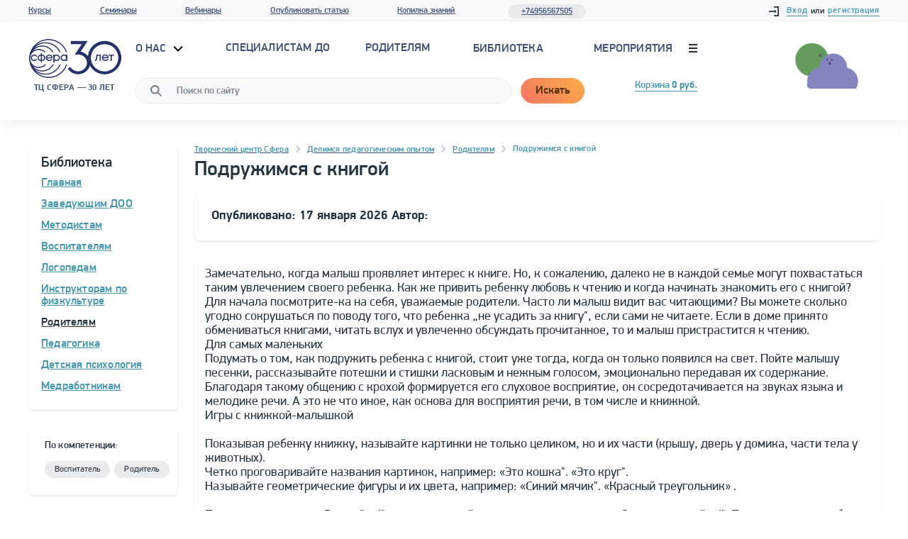

--- FILE ---
content_type: text/html; charset=UTF-8
request_url: https://tc-sfera.ru/biblio/roditelyam/7660/
body_size: 28417
content:
 <!DOCTYPE html>
<html lang="ru">


<head>
    <meta charset="utf-8">
    <meta name="viewport" content="user-scalable=yes, width=1100">
    <meta name="theme-color" content="#fde678">
    <title>Подружимся с книгой</title>
        <link rel="canonical" href="https://tc-sfera.ru/biblio/roditelyam/7660/" />
        <link rel="stylesheet" href="/local/tplfiles/css/jquery.fancybox.min.css"/>
    <link href="/local/tplfiles/css/style.min.css" rel="stylesheet">
    <link href="/local/tplfiles/css/add.css" rel="stylesheet">
    <link rel="icon" href="/favicon.png" sizes="192x192"/>
    <meta http-equiv="Content-Type" content="text/html; charset=UTF-8 " /> 
	 
	<meta name="description" content="Замечательно, когда малыш проявляет интерес к книге. Но, к сожалению, далеко не в каждой семье могут похвастаться таким увлечением своего ребенка. Как же привить ребенку любовь к чтению и когда начинать знакомить его с книгой? Для начала посмотрите-ка на себя, уважаемые родители. Часто ли малыш видит вас читающими? Вы можете сколько угодно сокрушаться по поводу того, что ребенка „не усадить за книгу&amp;quot;, если сами не читаете. Если в доме принято обмениваться книгами, читать вслух и увлеченно обсуждать прочитанное, то и малыш пристрастится к чтению." />
 
	<link href="/bitrix/js/ui/design-tokens/dist/ui.design-tokens.min.css?168856330922029" type="text/css"  rel="stylesheet" />
<link href="/bitrix/js/ui/fonts/opensans/ui.font.opensans.min.css?16885631862320" type="text/css"  rel="stylesheet" />
<link href="/bitrix/js/main/popup/dist/main.popup.bundle.min.css?168856334526598" type="text/css"  rel="stylesheet" />
<link href="/bitrix/cache/css/s2/main/page_1f3d797387186006f945014f1003f5e8/page_1f3d797387186006f945014f1003f5e8_v1.css?17686678981132" type="text/css"  rel="stylesheet" />
<link href="/bitrix/cache/css/s2/main/template_c0f92f951ee50200148b1917ac319eb5/template_c0f92f951ee50200148b1917ac319eb5_v1.css?17686701017306" type="text/css"  data-template-style="true" rel="stylesheet" />
 
	<script type="text/javascript">if(!window.BX)window.BX={};if(!window.BX.message)window.BX.message=function(mess){if(typeof mess==='object'){for(let i in mess) {BX.message[i]=mess[i];} return true;}};</script>
<script type="text/javascript">(window.BX||top.BX).message({'JS_CORE_LOADING':'Загрузка...','JS_CORE_NO_DATA':'- Нет данных -','JS_CORE_WINDOW_CLOSE':'Закрыть','JS_CORE_WINDOW_EXPAND':'Развернуть','JS_CORE_WINDOW_NARROW':'Свернуть в окно','JS_CORE_WINDOW_SAVE':'Сохранить','JS_CORE_WINDOW_CANCEL':'Отменить','JS_CORE_WINDOW_CONTINUE':'Продолжить','JS_CORE_H':'ч','JS_CORE_M':'м','JS_CORE_S':'с','JSADM_AI_HIDE_EXTRA':'Скрыть лишние','JSADM_AI_ALL_NOTIF':'Показать все','JSADM_AUTH_REQ':'Требуется авторизация!','JS_CORE_WINDOW_AUTH':'Войти','JS_CORE_IMAGE_FULL':'Полный размер'});</script>

<script type="text/javascript" src="/bitrix/js/main/core/core.min.js?1688563348219752"></script>

<script>BX.setJSList(['/bitrix/js/main/core/core_ajax.js','/bitrix/js/main/core/core_promise.js','/bitrix/js/main/polyfill/promise/js/promise.js','/bitrix/js/main/loadext/loadext.js','/bitrix/js/main/loadext/extension.js','/bitrix/js/main/polyfill/promise/js/promise.js','/bitrix/js/main/polyfill/find/js/find.js','/bitrix/js/main/polyfill/includes/js/includes.js','/bitrix/js/main/polyfill/matches/js/matches.js','/bitrix/js/ui/polyfill/closest/js/closest.js','/bitrix/js/main/polyfill/fill/main.polyfill.fill.js','/bitrix/js/main/polyfill/find/js/find.js','/bitrix/js/main/polyfill/matches/js/matches.js','/bitrix/js/main/polyfill/core/dist/polyfill.bundle.js','/bitrix/js/main/core/core.js','/bitrix/js/main/polyfill/intersectionobserver/js/intersectionobserver.js','/bitrix/js/main/lazyload/dist/lazyload.bundle.js','/bitrix/js/main/polyfill/core/dist/polyfill.bundle.js','/bitrix/js/main/parambag/dist/parambag.bundle.js']);
</script>
<script type="text/javascript">(window.BX||top.BX).message({'pull_server_enabled':'Y','pull_config_timestamp':'1650469726','pull_guest_mode':'N','pull_guest_user_id':'0'});(window.BX||top.BX).message({'PULL_OLD_REVISION':'Для продолжения корректной работы с сайтом необходимо перезагрузить страницу.'});</script>
<script type="text/javascript">(window.BX||top.BX).message({'LANGUAGE_ID':'ru','FORMAT_DATE':'DD.MM.YYYY','FORMAT_DATETIME':'DD.MM.YYYY HH:MI:SS','COOKIE_PREFIX':'BITRIX_SM','SERVER_TZ_OFFSET':'0','UTF_MODE':'Y','SITE_ID':'s2','SITE_DIR':'/','USER_ID':'','SERVER_TIME':'1768671273','USER_TZ_OFFSET':'0','USER_TZ_AUTO':'Y','bitrix_sessid':'76fa08ffca55e327a0413f657e185f58'});</script>


<script type="text/javascript" src="/bitrix/js/pull/protobuf/protobuf.min.js?168234718976433"></script>
<script type="text/javascript" src="/bitrix/js/pull/protobuf/model.min.js?168234718914190"></script>
<script type="text/javascript" src="/bitrix/js/rest/client/rest.client.min.js?16823471949240"></script>
<script type="text/javascript" src="/bitrix/js/pull/client/pull.client.min.js?168856329248309"></script>
<script type="text/javascript" src="/bitrix/js/main/popup/dist/main.popup.bundle.min.js?168856334365670"></script>
<script type="text/javascript" src="/bitrix/js/main/jquery/jquery-1.12.4.min.js?168856311797163"></script>
<script type="text/javascript">BX.setJSList(['/local/templates/main/components/bitrix/sale.basket.basket.line/.default/script.js']);</script>
<script type="text/javascript">BX.setCSSList(['/local/templates/main/components/bitrix/news.detail/biblio/style.css','/local/templates/main/components/bitrix/breadcrumb/universal2/style.css','/local/templates/main/components/bitrix/sale.basket.basket.line/.default/style.css','/local/templates/main/components/bitrix/socserv.auth.form/flat/style.css','/local/components/add_art/main.register/templates/.default/style.css']);</script>
<script type="text/javascript">
					(function () {
						"use strict";

						var counter = function ()
						{
							var cookie = (function (name) {
								var parts = ("; " + document.cookie).split("; " + name + "=");
								if (parts.length == 2) {
									try {return JSON.parse(decodeURIComponent(parts.pop().split(";").shift()));}
									catch (e) {}
								}
							})("BITRIX_CONVERSION_CONTEXT_s2");

							if (cookie && cookie.EXPIRE >= BX.message("SERVER_TIME"))
								return;

							var request = new XMLHttpRequest();
							request.open("POST", "/bitrix/tools/conversion/ajax_counter.php", true);
							request.setRequestHeader("Content-type", "application/x-www-form-urlencoded");
							request.send(
								"SITE_ID="+encodeURIComponent("s2")+
								"&sessid="+encodeURIComponent(BX.bitrix_sessid())+
								"&HTTP_REFERER="+encodeURIComponent(document.referrer)
							);
						};

						if (window.frameRequestStart === true)
							BX.addCustomEvent("onFrameDataReceived", counter);
						else
							BX.ready(counter);
					})();
				</script>



 
	<script type="text/javascript"  src="/bitrix/cache/js/s2/main/template_93add00e16afb94d69956f4720bccf5f/template_93add00e16afb94d69956f4720bccf5f_v1.js?17686701014445"></script>
<script type="text/javascript">var _ba = _ba || []; _ba.push(["aid", "9729ad941eed5e203c0a7a9990e423a8"]); _ba.push(["host", "tc-sfera.ru"]); (function() {var ba = document.createElement("script"); ba.type = "text/javascript"; ba.async = true;ba.src = (document.location.protocol == "https:" ? "https://" : "http://") + "bitrix.info/ba.js";var s = document.getElementsByTagName("script")[0];s.parentNode.insertBefore(ba, s);})();</script>


    <!-- Yandex.Metrika counter -->
<script type="text/javascript" >
   (function(m,e,t,r,i,k,a){m[i]=m[i]||function(){(m[i].a=m[i].a||[]).push(arguments)};
   m[i].l=1*new Date();k=e.createElement(t),a=e.getElementsByTagName(t)[0],k.async=1,k.src=r,a.parentNode.insertBefore(k,a)})
   (window, document, "script", "https://mc.yandex.ru/metrika/tag.js", "ym");

   ym(11288341, "init", {
        clickmap:true,
        trackLinks:true,
        accurateTrackBounce:true,
        webvisor:true,
        trackHash:true
   });
</script>
<noscript><div><img src="https://mc.yandex.ru/watch/11288341" style="position:absolute; left:-9999px;" alt="" /></div></noscript>
<!-- /Yandex.Metrika counter -->
</head>
<body class="page">
<div id="panel">
    </div>
<div style="height: 0; width: 0; position: absolute; visibility: hidden" class="symbols">
    <!-- inject:svg -->
    <svg xmlns="http://www.w3.org/2000/svg">
        <defs>
            <style>.cls-1 {
                    fill-rule: evenodd
                }</style>
            <path id="a" d="M184 327h243.84v138.96H184z"/>
        </defs>
        <symbol id="audio" viewBox="0 0 16 16"><title>audio</title>
            <path d="M8 0a8 8 0 0 0-8 8v8h3a2 2 0 0 0 2-2v-4a2 2 0 0 0-2-2H2v1h1a1 1 0 0 1 1 1v4a1 1 0 0 1-1 1H1V8a7 7 0 0 1 14 0v7h-2a1 1 0 0 1-1-1v-4a1 1 0 0 1 1-1h1V8h-1a2 2 0 0 0-2 2v4a2 2 0 0 0 2 2h3V8a8 8 0 0 0-8-8z"/>
        </symbol>
        <symbol id="author" viewBox="0 0 16 16"><title>author</title>
            <path d="M8 1a3.29 3.29 0 0 1 3 3.5A3.29 3.29 0 0 1 8 8a3.29 3.29 0 0 1-3-3.5A3.29 3.29 0 0 1 8 1m0-1a4.27 4.27 0 0 0-4 4.5A4.27 4.27 0 0 0 8 9a4.27 4.27 0 0 0 4-4.5A4.27 4.27 0 0 0 8 0zM11 11a2 2 0 0 1 2 2v2H3v-2a2 2 0 0 1 2-2h6m0-1H5a3 3 0 0 0-3 3v3h12v-3a3 3 0 0 0-3-3z"/>
        </symbol>
        <symbol id="book" viewBox="0 0 16 16"><title>book</title>
            <path d="M4 0a2 2 0 0 0-2 2v12a2 2 0 0 0 2 2h10V0zM2.1 2.6v-.11zm.19.4v-.07zM4 15a1 1 0 0 1-1-1V3.72A2 2 0 0 0 4 4zm9 0H5V4h1v6l3-2.6 3 2.6V4h1zM9 6L7 7.92V4h4v3.92zm3-3H4a1 1 0 0 1 0-2h9v2z"/>
        </symbol>
        <symbol id="calendar-clock" viewBox="0 0 485.213 485.212">
            <path d="M60.652 75.816V15.163C60.652 6.781 67.433 0 75.817 0c8.38 0 15.161 6.781 15.161 15.163v60.653c0 8.38-6.781 15.161-15.161 15.161-8.384.001-15.165-6.781-15.165-15.161zm257.772 15.162c8.378 0 15.163-6.781 15.163-15.161V15.163C333.587 6.781 326.802 0 318.424 0c-8.382 0-15.168 6.781-15.168 15.163v60.653c0 8.38 6.786 15.162 15.168 15.162zm166.788 272.928c0 66.996-54.312 121.307-121.303 121.307-66.986 0-121.302-54.311-121.302-121.307 0-66.986 54.315-121.3 121.302-121.3 66.991 0 121.303 54.313 121.303 121.3zm-30.322 0c0-50.161-40.81-90.976-90.98-90.976-50.166 0-90.976 40.814-90.976 90.976 0 50.171 40.81 90.98 90.976 90.98 50.17 0 90.98-40.809 90.98-90.98zM121.305 181.955H60.652v60.651h60.653v-60.651zM60.652 333.584h60.653V272.93H60.652v60.654zm90.977-90.978h60.654v-60.651h-60.654v60.651zm0 90.978h60.654V272.93h-60.654v60.654zM30.328 360.891V151.628H363.91v60.653h30.327V94c0-18.421-14.692-33.349-32.843-33.349h-12.647v15.166c0 16.701-13.596 30.325-30.322 30.325-16.731 0-30.326-13.624-30.326-30.325V60.651H106.14v15.166c0 16.701-13.593 30.325-30.322 30.325-16.733 0-30.327-13.624-30.327-30.325V60.651H32.859C14.707 60.651.001 75.579.001 94v266.892c0 18.36 14.706 33.346 32.858 33.346h179.424v-30.331H32.859c-1.374-.001-2.531-1.42-2.531-3.016zm272.928-118.285v-60.651h-60.648v60.651h60.648zm106.143 121.3h-45.49v-45.49c0-8.377-6.781-15.158-15.163-15.158s-15.159 6.781-15.159 15.158v60.658c0 8.378 6.777 15.163 15.159 15.163h60.653c8.382 0 15.163-6.785 15.163-15.163 0-8.382-6.781-15.168-15.163-15.168z"/>
        </symbol>
        <symbol id="cart" viewBox="0 0 15 14"><title>cart</title>
            <circle r="1" cy="13" cx="12"/>
            <circle r="1" cy="13" cx="4"/>
            <path d="M15 8V2H4V0H0v1h3v10h10v-1H4V8zm-1-5v4H4V3z"/>
        </symbol>
        <symbol id="chat-1" viewBox="0 0 58 58">
            <path d="M29 1.5c-16.016 0-29 11.641-29 26 0 5.292 1.768 10.211 4.796 14.318C4.398 46.563 3.254 53.246 0 56.5c0 0 9.943-1.395 16.677-5.462l.022.009c2.764-1.801 5.532-3.656 6.105-4.126.3-.421.879-.548 1.33-.277.296.178.483.503.489.848.01.622-.005.784-5.585 4.421A31.914 31.914 0 0 0 29 53.5c16.016 0 29-11.641 29-26s-12.984-26-29-26z"/>
        </symbol>
        <symbol id="chevron-edgy" viewBox="0 0 16 16"><title>chevron</title>
            <path d="M5 2.76L10.24 8 5 13.24l1.41 1.42 5.25-5.25L13.07 8l-1.41-1.41-5.25-5.25L5 2.76z"/>
        </symbol>
        <symbol id="chevron" viewBox="0 0 7 12">
            <path class="cls-1"
                  d="M.31 10.493l4.58-4.491-4.64-4.55a.816.816 0 0 1-.25-.6.864.864 0 0 1 .87-.857.889.889 0 0 1 .61.24l5.25 5.143a.83.83 0 0 1 .27.617.83.83 0 0 1-.27.617l-5.25 5.143a.891.891 0 0 1-.61.238.864.864 0 0 1-.87-.857.841.841 0 0 1 .31-.643z"/>
        </symbol>
        <symbol id="cross" viewBox="0 0 9.8999996 9.8999996"><title>cross</title>
            <path d="M8.49 0L4.95 3.54 1.41 0 0 1.41l3.54 3.54L0 8.49 1.41 9.9l3.54-3.54L8.49 9.9 9.9 8.49 6.36 4.95 9.9 1.41z"/>
        </symbol>
        <symbol id="cup" viewBox="0 0 16 16"><title>cup</title>
            <path d="M13.5 1H13V0H3v1h-.5a2.5 2.5 0 0 0 0 5H3c0 2 2 5 4 5H6a2 2 0 0 0-2 2v3h8v-3a2 2 0 0 0-2-2H9c2 0 4-3 4-5h.5a2.5 2.5 0 0 0 0-5zM10 12a1 1 0 0 1 1 1v2H5v-2a1 1 0 0 1 1-1zM2.5 5a1.5 1.5 0 0 1 0-3H3v3zM12 6c0 1.54-1.64 4-3 4H7c-1.36 0-3-2.46-3-4V1h8v5zm1.5-1H13V2h.5a1.5 1.5 0 0 1 0 3z"/>
        </symbol>
        <symbol id="document" viewBox="0 0 16 16"><title>doc</title>
            <path d="M4 2h4v1H4zM4 4h3v1H4zM4 7h2v1H4zM7 7h3v1H7zM4 9h3v1H4zM10 9h2v1h-2zM8 9h1v1H8z"/>
            <path d="M11.5 2.5L9 0H2v16h12V5zM10 2.41l.79.79.79.79H10zM13 15H3V1h6v4h4z"/>
            <path d="M4 11h4v1H4zM9 11h3v1H9zM4 13h3v1H4zM8 13h4v1H8z"/>
        </symbol>
        <symbol id="download" viewBox="0 0 15.94627 15.382273"><title>download</title>
            <path d="M9 4.972v7h1l-2 2-2-2h1v-7h2m1-1H6v7H3.59l1.7 1.71 2 2 .71.7.71-.7 2-2 1.7-1.71H10v-7z"/>
            <path d="M13.54 3.152a3.93 3.93 0 0 0-5.44-1.68 4 4 0 0 0-7.1 2.5v.06a3.47 3.47 0 0 0-1 2.44 3.52 3.52 0 0 0 3.5 3.5H5v-1H3.5a2.49 2.49 0 0 1-1.78-4.24l.28-.3v-.46a3 3 0 0 1 3-3 3 3 0 0 1 2.32 1.13l.53.65.73-.4a2.93 2.93 0 0 1 4.07 1.26l.19.37.4.12a2.49 2.49 0 0 1-.74 4.87H11v1h1.5a3.49 3.49 0 0 0 1-6.82z"/>
        </symbol>
        <symbol id="email" viewBox="0 0 16 16"><title>email</title>
            <path d="M8 0a8 8 0 0 0 0 16v-2a6 6 0 1 1 6-6c0 1.24-.65 2-1 2s-1-.76-1-2a4 4 0 1 0-1.14 2.79A2.69 2.69 0 0 0 13 12c1.66 0 3-1.79 3-4a8 8 0 0 0-8-8zm0 10a2 2 0 1 1 2-2 2 2 0 0 1-2 2z"/>
        </symbol>
        <symbol id="expert" viewBox="0 0 16 16"><title>expert</title>
            <path d="M16 6L8 1.93 0 6l3 1.53V14h10V7.53L14 7v5h1V6.51zm-4 7H4v-1h8zm0-2H4V8l4 2 4-2zM8 9L2.2 6 8 3.05l5.8 3z"/>
        </symbol>
        <symbol id="facebook" viewBox="0 0 310 310">
            <path d="M81.703 165.106h33.981V305a5 5 0 0 0 5 5H178.3a5 5 0 0 0 5-5V165.765h39.064a5 5 0 0 0 4.967-4.429l5.933-51.502a5 5 0 0 0-4.966-5.572h-44.996V71.978c0-9.732 5.24-14.667 15.576-14.667h29.42a5 5 0 0 0 5-5V5.037a5 5 0 0 0-5-5h-40.545A39.746 39.746 0 0 0 185.896 0c-7.035 0-31.488 1.381-50.804 19.151-21.402 19.692-18.427 43.27-17.716 47.358v37.752H81.703a5 5 0 0 0-5 5v50.844a5 5 0 0 0 5 5.001z"/>
        </symbol>
        <symbol id="fb" viewBox="0 0 7 12">
            <path d="M7 2.3H5c-.2 0-.5.3-.5.8v1.5H7v2.2H4.5V12H2.1V6.9H0V4.7h2.1V3.4C2.1 1.5 3.3 0 5 0h2v2.3z"/>
        </symbol>
        <symbol id="folder" viewBox="0 0 14 12"><title>folder</title>
            <path d="M10 3V2a2 2 0 0 0-2-2H4a2 2 0 0 0-2 2v1H0v9h14V3zM3 2a1 1 0 0 1 1-1h4a1 1 0 0 1 1 1v1H3zm10 9H1V4h12z"/>
        </symbol>
        <symbol id="g-plus" viewBox="0 0 512 317.79999">
            <path d="M314.3 191.6c-12.4 82.1-74.2 126.2-153.6 126.2C71.5 317.8 0 248.1 0 158.9S71.5 0 160.7 0c43.3 0 81.2 12.4 108.6 38.8l-46.8 46.8c-15-15.9-37.1-23.8-61.8-23.8-53 0-98.9 44.1-98.9 97.1 0 53 45.9 97.1 98.9 97.1 44.1 0 77.7-28.2 87.4-70.6h-89.2v-61.8h155.4c1.8 10.6 2.6 23.8 2.6 35.3 0 11.5-.9 22.1-2.6 32.7M414.9 220.7v-53h-53v-44.1h53v-53H459v53h53v44.1h-53v53z"/>
        </symbol>
        <symbol id="gift" viewBox="0 0 512 512">
            <path d="M469.162 227.716H42.838a8.084 8.084 0 0 0-8.084 8.084v250.833a8.083 8.083 0 0 0 8.084 8.084h426.325a8.084 8.084 0 0 0 8.084-8.084V235.801a8.085 8.085 0 0 0-8.085-8.085z"
                  fill="#f7434c"/>
            <path d="M469.162 227.716H42.838a8.084 8.084 0 0 0-8.084 8.084v32.337h442.493V235.8a8.085 8.085 0 0 0-8.085-8.084z"
                  fill="#db2e37"/>
            <path d="M297.3 227.716h-82.598a8.084 8.084 0 0 0-8.084 8.084v250.833a8.083 8.083 0 0 0 8.084 8.084H297.3a8.084 8.084 0 0 0 8.084-8.084V235.801a8.084 8.084 0 0 0-8.084-8.085z"
                  fill="#ffdb57"/>
            <path d="M297.3 227.716h-82.598a8.084 8.084 0 0 0-8.084 8.084v32.164h98.766V235.8a8.084 8.084 0 0 0-8.084-8.084z"
                  fill="#f5ba3d"/>
            <path d="M453.413 78.378c-7.927-20.661-20.434-40.84-33.457-53.981-4.779-4.821-11.214-7.265-18.539-7.108-24.272.565-63.824 31.028-117.557 90.542a8.081 8.081 0 0 0-2.085 5.418v42.761a8.083 8.083 0 0 0 8.084 8.084h124.353c27.708 0 39.144-13.48 43.857-24.789 6.288-15.075 4.633-36.714-4.656-60.927z"
                  fill="#ffdb57"/>
            <path d="M458.041 92.464a8.068 8.068 0 0 0-1.058-2.336c-12.207-18.457-38.584-11.551-58.561-2.508-58.039 26.272-82.007 62.461-82.999 63.988a8.082 8.082 0 0 0 6.78 12.487h92.012c17.631 0 30.706-5.412 38.862-16.085 9.689-12.68 11.405-31.888 4.964-55.546z"
                  fill="#ef9325"/>
            <path d="M228.139 107.832c-53.733-59.514-93.285-89.977-117.557-90.542-7.344-.158-13.761 2.287-18.539 7.108-13.022 13.14-25.53 33.32-33.456 53.981-9.289 24.213-10.944 45.851-4.66 60.928 4.714 11.309 16.149 24.789 43.858 24.789h124.353a8.084 8.084 0 0 0 8.084-8.084V113.25a8.07 8.07 0 0 0-2.083-5.418z"
                  fill="#ffdb57"/>
            <path d="M196.578 151.608c-.992-1.527-24.96-37.717-82.999-63.988-19.979-9.043-46.355-15.946-58.562 2.507a8.098 8.098 0 0 0-1.057 2.337c-6.443 23.658-4.725 42.866 4.964 55.545 8.155 10.673 21.23 16.085 38.862 16.085h92.012a8.082 8.082 0 0 0 6.78-12.486z"
                  fill="#ef9325"/>
            <path d="M289.861 97.175h-67.722a8.084 8.084 0 0 0-8.084 8.084v50.753a8.083 8.083 0 0 0 8.084 8.084h67.722a8.084 8.084 0 0 0 8.084-8.084v-50.753a8.083 8.083 0 0 0-8.084-8.084z"
                  fill="#f5ba3d"/>
            <path d="M503.916 147.943H8.084A8.084 8.084 0 0 0 0 156.027V235.8a8.083 8.083 0 0 0 8.084 8.084h495.832A8.084 8.084 0 0 0 512 235.8v-79.773a8.083 8.083 0 0 0-8.084-8.084z"
                  fill="#f7434c"/>
            <path fill="#ffdb57" d="M193.902 147.94h124.195v95.943H193.902z"/>
        </symbol>
        <symbol id="google-plus" viewBox="0 0 512 512">
            <path d="M314.3 288.7c-12.4 82.1-74.2 126.2-153.6 126.2C71.5 414.9 0 345.2 0 256S71.5 97.1 160.7 97.1c43.3 0 81.2 12.4 108.6 38.8l-46.8 46.8c-15-15.9-37.1-23.8-61.8-23.8-53 0-98.9 44.1-98.9 97.1s45.9 97.1 98.9 97.1c44.1 0 77.7-28.2 87.4-70.6h-89.2v-61.8h155.4c1.8 10.6 2.6 23.8 2.6 35.3 0 11.5-.9 22.1-2.6 32.7M512 264.8h-53v53h-44.1v-53h-53v-44.1h53v-53H459v53h53z"/>
        </symbol>
        <symbol id="handshake" viewBox="0 0 512 512">
            <path d="M208.057 362.515c-15.603-10.082-36.424-5.606-46.506 9.996 10.082-15.603 5.606-36.424-9.996-46.506-15.603-10.082-36.424-5.606-46.506 9.996 10.082-15.603 5.606-36.424-9.996-46.506-15.603-10.082-36.424-5.606-46.506 9.996l-34.484 53.367c-10.082 15.603-5.606 36.424 9.996 46.506 15.603 10.082 36.424 5.606 46.506-9.996-10.082 15.603-5.606 36.424 9.996 46.506 15.603 10.082 36.424 5.606 46.506-9.996-10.082 15.603-5.606 36.424 9.996 46.506s36.424 5.606 46.506-9.996l34.484-53.367c10.082-15.603 5.606-36.425-9.996-46.506z"/>
            <path d="M436.601 270.49l-.902-.587L264.31 158.311l-27.309 41.448c-12.201 18.777-32.847 29.983-55.264 29.983a65.673 65.673 0 0 1-35.716-10.548c-30.505-19.712-39.287-60.566-19.603-91.029l16.405-25.475-57.557-13.847L0 264.877l20.909 17.996.565-.875c12.19-18.865 32.885-30.127 55.358-30.125a65.683 65.683 0 0 1 35.713 10.548c10.11 6.532 18.066 15.492 23.267 26.008a65.681 65.681 0 0 1 33.235 10.502c10.11 6.532 18.066 15.492 23.267 26.007a65.656 65.656 0 0 1 33.235 10.503c30.505 19.711 39.287 60.566 19.575 91.071l-18.284 28.296 28.307 18.767c15.603 10.082 36.424 5.606 46.506-9.996 10.082-15.603 5.606-36.424-9.996-46.506l11.442 7.394c15.603 10.082 36.424 5.606 46.506-9.996 10.082-15.603 5.606-36.423-9.995-46.505l11.441 7.393c15.603 10.082 36.424 5.606 46.506-9.996 10.081-15.602 5.608-36.42-9.992-46.503l11.438 7.391c15.603 10.082 36.424 5.606 46.506-9.996 9.845-15.233 5.807-35.434-8.908-45.765z"/>
            <path d="M467.068 33.035l-246.101 7.839-67.449 104.74c-10.082 15.603-5.606 36.424 9.996 46.506 15.603 10.082 36.424 5.606 46.506-9.996l45.013-68.316 9.854 6.416 177.625 115.652L512 184.419 467.068 33.035z"/>
        </symbol>
        <symbol id="happy-children" viewBox="0 0 292.907 292.907">
            <path d="M84.283 74.379c16.232-2.574 27.311-17.813 24.735-34.055-1.636-10.315-8.402-18.542-17.285-22.51a30.999 30.999 0 0 1 5.06-3.781 2.813 2.813 0 0 0-.561-5.075c-5.03-1.677-10.702-.834-15.884 1.038a31.044 31.044 0 0 1 2.689-5.744A2.81 2.81 0 0 0 80.15.04C69.427 1.866 61.3 14.317 58.407 21.455a19.065 19.065 0 0 0-1.112 3.868c-5.652 6.423-8.509 15.22-7.065 24.322 2.575 16.244 17.824 27.308 34.053 24.734zM287.695 68.968c-4.185-3.888-10.732-3.65-14.622.538l-34.78 37.436a23.282 23.282 0 0 0-9.85-4.052l-15.145-2.401a23.283 23.283 0 0 0-10.737.827l-21.514-46.402c-2.404-5.184-8.555-7.438-13.738-5.035-5.184 2.403-7.438 8.555-5.035 13.738l24.928 53.767c-.54 1.982.149-2.066-8.666 55.641l-13.608 16.735.4.492a25.999 25.999 0 0 1 5.827 16.403v49.844c.169.006.335.025.506.025 7.143 0 12.933-5.79 12.933-12.933v-37.019l14.422-17.736 12.815 2.447-3.368 21.24a12.937 12.937 0 0 0-.158 2.189l.587 46.354c.09 7.086 5.861 12.77 12.929 12.768l.167-.001c7.142-.09 12.858-5.953 12.768-13.096l-.572-45.252c.77-4.855 13.787-86.709 13.868-88.646l40.183-43.251c3.886-4.185 3.646-10.73-.54-14.62z"/>
            <path d="M222.371 91.779c13.521 2.145 26.226-7.073 28.372-20.605 1.202-7.584-1.178-14.913-5.887-20.264a15.87 15.87 0 0 0-.927-3.222c-2.41-5.945-9.182-16.319-18.114-17.841a2.343 2.343 0 0 0-2.405 3.508 25.83 25.83 0 0 1 2.242 4.791c-4.317-1.561-9.043-2.268-13.234-.87a2.346 2.346 0 0 0-1.588 1.965c-.1.909.338 1.792 1.12 2.264a25.88 25.88 0 0 1 4.215 3.15c-7.4 3.304-13.038 10.158-14.4 18.752-2.146 13.533 7.084 26.228 20.606 28.372zM136.902 171.898l-10.396-66.8 29.915-64.523c2.886-6.223.18-13.605-6.043-16.49-6.22-2.885-13.605-.182-16.49 6.043l-25.823 55.699a27.935 27.935 0 0 0-12.891-.992l-18.178 2.882a27.94 27.94 0 0 0-11.835 4.849L23.426 47.643c-4.67-5.025-12.526-5.313-17.552-.646C.85 51.666.561 59.524 5.229 64.549l48.233 51.916s7.209 46.895 16.646 106.405l-.688 54.317c-.108 8.572 6.753 15.61 15.326 15.719l.2.001c8.481 0 15.411-6.821 15.519-15.327l.704-55.64c.012-.88-.053-1.759-.19-2.628l-4.043-25.495 15.384-2.938 17.31 21.289v44.435c0 8.573 6.95 15.523 15.523 15.523s15.523-6.95 15.523-15.523v-49.949c0-3.567-1.228-7.026-3.478-9.794l-20.296-24.962z"/>
        </symbol>
        <symbol id="home" viewBox="0 0 16 16"><title>home</title>
            <path d="M2 8v7h4v-4h4v4h4V8L8 4zm11 6h-2v-4H5v4H3V8.54L8 5.2l5 3.34z"/>
            <path d="M13 5.05V1h-1v3.31L8 1.38.2 7.1l.6.8L8 2.62l7.2 5.28.6-.8L13 5.05z"/>
        </symbol>
        <symbol id="hourglass" viewBox="0 0 16 16"><title>time</title>
            <path d="M13 4V0H3v4a4 4 0 0 0 4 4 4 4 0 0 0-4 4v4h10v-4a4 4 0 0 0-4-4 4 4 0 0 0 4-4zm-1 11H4v-2h8zm0-3H4a3 3 0 0 1 3-3h2a3 3 0 0 1 3 3zM4 1h8v3a3 3 0 0 1-.18 1H4.18A3 3 0 0 1 4 4zm5 6H7a3 3 0 0 1-2.22-1h6.44A3 3 0 0 1 9 7z"/>
        </symbol>
        <symbol id="keynote" viewBox="0 0 16 16"><title>keynote</title>
            <path d="M15 2v12H1V2h14m1-1H0v14h16V1zM5 7a3 3 0 1 0 3 3 3 3 0 0 0-3-3zm0 5a2 2 0 0 1 0-4v2h2a2 2 0 0 1-2 2zm5-4H9v5h1zm2 1h-1v4h1zm2-2h-1v6h1zm-2-4H4v2h8z"/>
        </symbol>
        <symbol id="like" viewBox="0 0 16 16"><title>like</title>
            <path d="M13.51 5H11V2a2 2 0 0 0-2-2H7v5H1v9h11.4a2 2 0 0 0 1.95-1.56l1.11-5A2 2 0 0 0 13.51 5zM2 13V6h2v7zm11.37-.78a1 1 0 0 1-1 .78H5V6h3V1h1a1 1 0 0 1 1 1v4h3.51a1 1 0 0 1 .78.37 1 1 0 0 1 .19.85z"/>
        </symbol>
        <symbol id="lock-2" viewBox="0 0 16 16"><title>lock-2</title>
            <path d="M12 6V3a2 2 0 0 0-2-2H6a2 2 0 0 0-2 2v3H2v9h12V6zM5 3a1 1 0 0 1 1-1h4a1 1 0 0 1 1 1v3H5zm8 11H3V7h10zM8 8a2 2 0 1 0 2 2 2 2 0 0 0-2-2zm0 3a1 1 0 1 1 1-1 1 1 0 0 1-1 1z"/>
        </symbol>
        <symbol id="lock" viewBox="0 0 10 14"><title>lock</title>
            <path d="M0 6v8h10V6zm6 4.72V13H4v-2.28a2 2 0 1 1 2 0zM7 5h2V0H1v5h2V2h4z"/>
        </symbol>
        <symbol id="login" viewBox="0 0 16 16"><title>account-login</title>
            <path d="M14 0H8v2h6v12H8v2h8V0h-2z"/>
            <path d="M12 8L9 5v2H0v2h9v2l3-3z"/>
        </symbol>
        <symbol id="marker" viewBox="0 0 12 16"><title>marker</title>
            <path d="M6 1a5 5 0 0 1 5 5c0 1.91-2.82 5.88-5 8.47C3.82 11.88 1 7.91 1 6a5 5 0 0 1 5-5m0 8a3 3 0 1 0-3-3 3 3 0 0 0 3 3m0-9a6 6 0 0 0-6 6c0 3.31 6 10 6 10s6-6.69 6-10a6 6 0 0 0-6-6zm0 8a2 2 0 1 1 2-2 2 2 0 0 1-2 2z"/>
        </symbol>
        <symbol id="menu" viewBox="0 0 12 12"><title>menu</title>
            <path d="M0 0h12v2H0zM0 5h12v2H0zM0 10h12v2H0z"/>
        </symbol>
        <symbol id="odnoklassniki" viewBox="0 0 95.481 95.481">
            <path d="M43.041 67.254c-7.402-.772-14.076-2.595-19.79-7.064-.709-.556-1.441-1.092-2.088-1.713-2.501-2.402-2.753-5.153-.774-7.988 1.693-2.426 4.535-3.075 7.489-1.682.572.27 1.117.607 1.639.969 10.649 7.317 25.278 7.519 35.967.329 1.059-.812 2.191-1.474 3.503-1.812 2.551-.655 4.93.282 6.299 2.514 1.564 2.549 1.544 5.037-.383 7.016-2.956 3.034-6.511 5.229-10.461 6.761-3.735 1.448-7.826 2.177-11.875 2.661.611.665.899.992 1.281 1.376 5.498 5.524 11.02 11.025 16.5 16.566 1.867 1.888 2.257 4.229 1.229 6.425-1.124 2.4-3.64 3.979-6.107 3.81-1.563-.108-2.782-.886-3.865-1.977-4.149-4.175-8.376-8.273-12.441-12.527-1.183-1.237-1.752-1.003-2.796.071-4.174 4.297-8.416 8.528-12.683 12.735-1.916 1.889-4.196 2.229-6.418 1.15-2.362-1.145-3.865-3.556-3.749-5.979.08-1.639.886-2.891 2.011-4.014 5.441-5.433 10.867-10.88 16.295-16.322.359-.362.694-.746 1.217-1.305z"/>
            <path d="M47.55 48.329c-13.205-.045-24.033-10.992-23.956-24.218C23.67 10.739 34.505-.037 47.84 0c13.362.036 24.087 10.967 24.02 24.478-.068 13.199-10.971 23.897-24.31 23.851zm12.001-24.186c-.023-6.567-5.253-11.795-11.807-11.801-6.609-.007-11.886 5.316-11.835 11.943.049 6.542 5.324 11.733 11.896 11.709 6.552-.023 11.768-5.285 11.746-11.851z"/>
        </symbol>
        <symbol id="ok" viewBox="0 0 57.334025 95.48248">
            <path d="M23.967 67.254c-7.402-.772-14.076-2.595-19.79-7.064-.709-.556-1.441-1.092-2.088-1.713-2.501-2.402-2.753-5.153-.774-7.988 1.693-2.426 4.535-3.075 7.489-1.682.572.27 1.117.607 1.639.97 10.649 7.316 25.278 7.518 35.967.328 1.059-.812 2.191-1.474 3.503-1.812 2.551-.655 4.93.282 6.299 2.514 1.564 2.55 1.544 5.037-.383 7.016-2.956 3.034-6.511 5.23-10.461 6.761-3.735 1.448-7.826 2.177-11.875 2.661.611.665.899.992 1.281 1.376 5.498 5.524 11.02 11.025 16.5 16.566 1.867 1.888 2.257 4.23 1.229 6.425-1.124 2.4-3.64 3.98-6.107 3.81-1.563-.108-2.782-.886-3.865-1.977-4.149-4.175-8.376-8.273-12.441-12.527-1.183-1.237-1.752-1.003-2.796.071-4.174 4.297-8.416 8.528-12.683 12.735-1.916 1.89-4.196 2.23-6.418 1.15-2.362-1.145-3.865-3.556-3.749-5.979.08-1.639.886-2.89 2.011-4.014 5.441-5.433 10.867-10.88 16.295-16.322.359-.362.694-.746 1.217-1.305z"/>
            <path d="M28.476 48.33C15.271 48.283 4.443 37.336 4.52 24.11 4.596 10.74 15.431-.037 28.766.001c13.362.035 24.087 10.966 24.02 24.477-.068 13.2-10.971 23.897-24.31 23.851zm12.001-24.187c-.023-6.567-5.253-11.795-11.807-11.8-6.609-.008-11.886 5.315-11.835 11.942.049 6.542 5.324 11.733 11.896 11.71 6.552-.024 11.768-5.286 11.746-11.852z"/>
        </symbol>
        <symbol id="phone" viewBox="0 0 16 16"><title>phone</title>
            <path d="M15.11 11.11a10.07 10.07 0 0 1-3.2-.53 1.09 1.09 0 0 0-.89.18l-2 2A13.84 13.84 0 0 1 3.2 6.84l2-2A.71.71 0 0 0 5.33 4 12 12 0 0 1 4.89.89.84.84 0 0 0 4 0H.89A.84.84 0 0 0 0 .89 15.1 15.1 0 0 0 15.11 16a.84.84 0 0 0 .89-.89V12a.84.84 0 0 0-.89-.89zM14.22 8H16a8 8 0 0 0-8-8v1.78A6.18 6.18 0 0 1 14.22 8zm-3.55 0h1.78A4.4 4.4 0 0 0 8 3.56v1.77A2.62 2.62 0 0 1 10.67 8z"/>
        </symbol>
        <symbol id="search" viewBox="0 0 15.188656 15.188656"><title>search</title>
            <path d="M15.189 13.779l-4.3-4.3a6 6 0 1 0-1.41 1.41l4.3 4.3zm-13.2-7.79a4 4 0 1 1 4 4 4 4 0 0 1-4-4z"/>
        </symbol>
        <symbol id="star-filled" viewBox="0 0 19.481 19.481">
            <path d="M10.201.758l2.478 5.865 6.344.545a.5.5 0 0 1 .285.876l-4.812 4.169 1.442 6.202a.5.5 0 0 1-.745.541l-5.452-3.288-5.452 3.288a.5.5 0 0 1-.745-.541l1.442-6.202-4.813-4.17a.5.5 0 0 1 .285-.876l6.344-.545L9.28.758a.5.5 0 0 1 .921 0z"/>
        </symbol>
        <symbol id="star" viewBox="0 0 487.222 487.222">
            <path d="M486.554 186.811c-1.6-4.9-5.8-8.4-10.9-9.2l-152-21.6-68.4-137.5c-2.3-4.6-7-7.5-12.1-7.5s-9.8 2.9-12.1 7.6l-67.5 137.9-152 22.6c-5.1.8-9.3 4.3-10.9 9.2s-.2 10.3 3.5 13.8l110.3 106.9-25.5 151.4c-.9 5.1 1.2 10.2 5.4 13.2 2.3 1.7 5.1 2.6 7.9 2.6 2.2 0 4.3-.5 6.3-1.6l135.7-71.9 136.1 71.1c2 1 4.1 1.5 6.2 1.5 7.4 0 13.5-6.1 13.5-13.5 0-1.1-.1-2.1-.4-3.1l-26.3-150.5 109.6-107.5c3.9-3.6 5.2-9 3.6-13.9zm-137 107.1c-3.2 3.1-4.6 7.6-3.8 12l22.9 131.3-118.2-61.7c-3.9-2.1-8.6-2-12.6 0l-117.8 62.4 22.1-131.5c.7-4.4-.7-8.8-3.9-11.9l-95.6-92.8 131.9-19.6c4.4-.7 8.2-3.4 10.1-7.4l58.6-119.7 59.4 119.4c2 4 5.8 6.7 10.2 7.4l132 18.8-95.3 93.3z"/>
        </symbol>
        <symbol id="success" viewBox="0 0 12.72 9.1899996"><title>success</title>
            <path d="M4.95 6.36L11.31 0l1.41 1.41-7.77 7.78L0 4.24l1.41-1.41z"/>
        </symbol>
        <symbol id="test" viewBox="0 0 512 512">
            <path d="M387.587 95.376L297.624 4.413C294.892 1.674 289.457 0 287 0H15C6.709 0 0 6.709 0 15v482c0 8.291 6.709 15 15 15h362c8.291 0 15-6.709 15-15V106c0-2.342-1.644-7.863-4.413-10.624zM175.606 356.605l-60 60A14.952 14.952 0 0 1 105.001 421a14.95 14.95 0 0 1-10.605-4.395l-30-30c-5.861-5.859-5.861-15.351-.001-21.21 5.859-5.859 15.352-5.859 21.211 0L105 384.789l49.395-49.395c5.859-5.859 15.352-5.859 21.211 0s5.859 15.352 0 21.211zm0-120l-60 60A14.952 14.952 0 0 1 105.001 301a14.95 14.95 0 0 1-10.605-4.395l-30-30c-5.861-5.859-5.861-15.351-.001-21.21 5.859-5.859 15.352-5.859 21.211 0L105 264.789l49.395-49.395c5.859-5.859 15.352-5.859 21.211 0s5.859 15.352 0 21.211zm0-120l-60 60A14.952 14.952 0 0 1 105.001 181a14.95 14.95 0 0 1-10.605-4.395l-30-30c-5.861-5.859-5.861-15.351-.001-21.21 5.859-5.859 15.352-5.859 21.211 0L105 144.789l49.395-49.395c5.859-5.859 15.352-5.859 21.211 0s5.859 15.352 0 21.211zM317 421h-92c-8.291 0-15-6.709-15-15s6.709-15 15-15h92c8.291 0 15 6.709 15 15s-6.709 15-15 15zm0-120h-92c-8.291 0-15-6.709-15-15s6.709-15 15-15h92c8.291 0 15 6.709 15 15s-6.709 15-15 15zm0-120h-92c-8.291 0-15-6.709-15-15s6.709-15 15-15h92c8.291 0 15 6.709 15 15s-6.709 15-15 15zm-15-90V52.211L340.789 91H302zM467 91c-24.814 0-45 20.186-45 45v75h90v-75c0-24.814-20.186-45-45-45zm15 60h-30v-15c0-8.276 6.724-15 15-15s15 6.724 15 15v15zM422 391v15c0 2.329.542 4.629 1.582 6.709l30 60c5.528 11.025 21.308 11.025 26.836 0l30-60A15.01 15.01 0 0 0 512 406v-15h-90zM422 241h90v120h-90z"/>
        </symbol>
        <symbol id="time" viewBox="0 0 16 16"><title>time</title>
            <path d="M13 4V0H3v4a4 4 0 0 0 4 4 4 4 0 0 0-4 4v4h10v-4a4 4 0 0 0-4-4 4 4 0 0 0 4-4zm-1 11H4v-2h8zm0-3H4a3 3 0 0 1 3-3h2a3 3 0 0 1 3 3zM4 1h8v3a3 3 0 0 1-.18 1H4.18A3 3 0 0 1 4 4zm5 6H7a3 3 0 0 1-2.22-1h6.44A3 3 0 0 1 9 7z"/>
        </symbol>
        <symbol id="twi" viewBox="0 0 612 612">
            <path d="M612 116.258a250.714 250.714 0 0 1-72.088 19.772c25.929-15.527 45.777-40.155 55.184-69.411-24.322 14.379-51.169 24.82-79.775 30.48-22.907-24.437-55.49-39.658-91.63-39.658-69.334 0-125.551 56.217-125.551 125.513 0 9.828 1.109 19.427 3.251 28.606-104.326-5.24-196.835-55.223-258.75-131.174-10.823 18.51-16.98 40.078-16.98 63.101 0 43.559 22.181 81.993 55.835 104.479a125.556 125.556 0 0 1-56.867-15.756v1.568c0 60.806 43.291 111.554 100.693 123.104-10.517 2.83-21.607 4.398-33.08 4.398-8.107 0-15.947-.803-23.634-2.333 15.985 49.907 62.336 86.199 117.253 87.194-42.947 33.654-97.099 53.655-155.916 53.655-10.134 0-20.116-.612-29.944-1.721 55.567 35.681 121.536 56.485 192.438 56.485 230.948 0 357.188-191.291 357.188-357.188l-.421-16.253c24.666-17.593 46.005-39.697 62.794-64.861z"
                  fill="#010002"/>
        </symbol>
        <symbol id="twitter" viewBox="0 0 612 612">
            <path d="M612 116.258a250.714 250.714 0 0 1-72.088 19.772c25.929-15.527 45.777-40.155 55.184-69.411-24.322 14.379-51.169 24.82-79.775 30.48-22.907-24.437-55.49-39.658-91.63-39.658-69.334 0-125.551 56.217-125.551 125.513 0 9.828 1.109 19.427 3.251 28.606-104.326-5.24-196.835-55.223-258.75-131.174-10.823 18.51-16.98 40.078-16.98 63.101 0 43.559 22.181 81.993 55.835 104.479a125.556 125.556 0 0 1-56.867-15.756v1.568c0 60.806 43.291 111.554 100.693 123.104-10.517 2.83-21.607 4.398-33.08 4.398-8.107 0-15.947-.803-23.634-2.333 15.985 49.907 62.336 86.199 117.253 87.194-42.947 33.654-97.099 53.655-155.916 53.655-10.134 0-20.116-.612-29.944-1.721 55.567 35.681 121.536 56.485 192.438 56.485 230.948 0 357.188-191.291 357.188-357.188l-.421-16.253c24.666-17.593 46.005-39.697 62.794-64.861z"/>
        </symbol>
        <symbol id="user-arrow" viewBox="0 0 13.32 8.0699999"><title>user-arrow</title>
            <path d="M13.32 1.41L11.9 0 6.66 5.24 1.42 0 0 1.41l5.25 5.25 1.41 1.41 1.41-1.41z"/>
        </symbol>
        <symbol id="user-header" viewBox="0 0 12 16">
            <path d="M6 1c1.7 0 3 1.6 3 3.5S7.7 8 6 8 3 6.4 3 4.5 4.3 1 6 1m0-1C3.8 0 2 2 2 4.5S3.8 9 6 9s4-2 4-4.5S8.2 0 6 0zM9 11c1.1 0 2 .9 2 2v2H1v-2c0-1.1.9-2 2-2h6m0-1H3c-1.7 0-3 1.3-3 3v3h12v-3c0-1.7-1.3-3-3-3z"/>
        </symbol>
        <symbol id="user-main" viewBox="0 0 12 14"><title>user</title>
            <circle r="4" cy="4" cx="6"/>
            <path d="M4 9h4a4 4 0 0 1 4 4v1H0v-1a4 4 0 0 1 4-4z"/>
        </symbol>
        <symbol id="user" viewBox="0 0 299.997 299.997">
            <path d="M149.996 0C67.157 0 .001 67.158.001 149.997c0 82.837 67.156 150 149.995 150s150-67.163 150-150C299.996 67.156 232.835 0 149.996 0zm.457 220.763v-.002H85.465c0-46.856 41.152-46.845 50.284-59.097l1.045-5.587c-12.83-6.502-21.887-22.178-21.887-40.512 0-24.154 15.712-43.738 35.089-43.738s35.089 19.584 35.089 43.738c0 18.178-8.896 33.756-21.555 40.361l1.19 6.349c10.019 11.658 49.802 12.418 49.802 58.488h-64.069z"/>
        </symbol>
        <symbol id="video" viewBox="0 0 16 16"><title>video</title>
            <path d="M16 14v-1h-1V3h1V2h-2V1h2V0H0v1h1v1H0v1h1v10H0v1h1v1H0v1h16v-1h-2v-1zM11 1h2v1h-2zM8 1h2v1H8zM5 1h2v1H5zM2 1h2v1H2zm2 14H2v-1h2zm3 0H5v-1h2zm3 0H8v-1h2zm3 0h-2v-1h2zM2 13V3h12v10zm9-5l-5 3V5z"/>
        </symbol>
        <symbol id="view-desc" viewBox="0 0 12 14"><title>view-desc</title>
            <path d="M3 0h9v2H3zM10 6H3V4h7zM8 10H3V8h5zM6 14H3v-2h3zM2 14H0V0h2z"/>
        </symbol>
        <symbol id="view-eye" viewBox="0 0 16 16"><title>view-eye</title>
            <path d="M8 4C3.6 4 0 8 0 8s3.6 4 8 4 8-4 8-4-3.6-4-8-4zm0 6c-1.1 0-2-.9-2-2s.9-2 2-2 2 .9 2 2-.9 2-2 2z"/>
        </symbol>
        <symbol id="vk" viewBox="0 0 548.358 548.358">
            <path d="M545.451 400.298c-.664-1.431-1.283-2.618-1.858-3.569-9.514-17.135-27.695-38.167-54.532-63.102l-.567-.571-.284-.28-.287-.287h-.288c-12.18-11.611-19.893-19.418-23.123-23.415-5.91-7.614-7.234-15.321-4.004-23.13 2.282-5.9 10.854-18.36 25.696-37.397 7.807-10.089 13.99-18.175 18.556-24.267 32.931-43.78 47.208-71.756 42.828-83.939l-1.701-2.847c-1.143-1.714-4.093-3.282-8.846-4.712-4.764-1.427-10.853-1.663-18.278-.712l-82.224.568c-1.332-.472-3.234-.428-5.712.144l-3.713.859-1.431.715-1.136.859c-.952.568-1.999 1.567-3.142 2.995-1.137 1.423-2.088 3.093-2.848 4.996-8.952 23.031-19.13 44.444-30.553 64.238-7.043 11.803-13.511 22.032-19.418 30.693-5.899 8.658-10.848 15.037-14.842 19.126-4 4.093-7.61 7.372-10.852 9.849-3.237 2.478-5.708 3.525-7.419 3.142-1.715-.383-3.33-.763-4.859-1.143-2.663-1.714-4.805-4.045-6.42-6.995-1.622-2.95-2.714-6.663-3.285-11.136-.568-4.476-.904-8.326-1-11.563-.089-3.233-.048-7.806.145-13.706.198-5.903.287-9.897.287-11.991 0-7.234.141-15.085.424-23.555.288-8.47.521-15.181.716-20.125.194-4.949.284-10.185.284-15.705s-.336-9.849-1-12.991a44.442 44.442 0 0 0-2.99-9.137c-1.335-2.95-3.289-5.232-5.853-6.852-2.569-1.618-5.763-2.902-9.564-3.856-10.089-2.283-22.936-3.518-38.547-3.71-35.401-.38-58.148 1.906-68.236 6.855-3.997 2.091-7.614 4.948-10.848 8.562-3.427 4.189-3.905 6.475-1.431 6.851 11.422 1.711 19.508 5.804 24.267 12.275l1.715 3.429c1.334 2.474 2.666 6.854 3.999 13.134 1.331 6.28 2.19 13.227 2.568 20.837.95 13.897.95 25.793 0 35.689-.953 9.9-1.853 17.607-2.712 23.127-.859 5.52-2.143 9.993-3.855 13.418-1.715 3.426-2.856 5.52-3.428 6.28-.571.76-1.047 1.239-1.425 1.427a21.387 21.387 0 0 1-7.71 1.431c-2.667 0-5.901-1.334-9.707-4-3.805-2.666-7.754-6.328-11.847-10.992-4.093-4.665-8.709-11.184-13.85-19.558-5.137-8.374-10.467-18.271-15.987-29.691l-4.567-8.282c-2.855-5.328-6.755-13.086-11.704-23.267-4.952-10.185-9.329-20.037-13.134-29.554-1.521-3.997-3.806-7.04-6.851-9.134l-1.429-.859c-.95-.76-2.475-1.567-4.567-2.427a30.301 30.301 0 0 0-6.567-1.854l-78.229.568c-7.994 0-13.418 1.811-16.274 5.428l-1.143 1.711c-.571.953-.859 2.475-.859 4.57 0 2.094.571 4.664 1.714 7.707 11.42 26.84 23.839 52.725 37.257 77.659 13.418 24.934 25.078 45.019 34.973 60.237 9.897 15.229 19.985 29.602 30.264 43.112 10.279 13.515 17.083 22.176 20.412 25.981 3.333 3.812 5.951 6.662 7.854 8.565l7.139 6.851c4.568 4.569 11.276 10.041 20.127 16.416 8.853 6.379 18.654 12.659 29.408 18.85 10.756 6.181 23.269 11.225 37.546 15.126 14.275 3.905 28.169 5.472 41.684 4.716h32.834c6.659-.575 11.704-2.669 15.133-6.283l1.136-1.431c.764-1.136 1.479-2.901 2.139-5.276.668-2.379 1-5 1-7.851-.195-8.183.428-15.558 1.852-22.124 1.423-6.564 3.045-11.513 4.859-14.846 1.813-3.33 3.859-6.14 6.136-8.418 2.282-2.283 3.908-3.666 4.862-4.142.948-.479 1.705-.804 2.276-.999 4.568-1.522 9.944-.048 16.136 4.429 6.187 4.473 11.99 9.996 17.418 16.56 5.425 6.57 11.943 13.941 19.555 22.124 7.617 8.186 14.277 14.271 19.985 18.274l5.708 3.426c3.812 2.286 8.761 4.38 14.853 6.283 6.081 1.902 11.409 2.378 15.984 1.427l73.087-1.14c7.229 0 12.854-1.197 16.844-3.572 3.998-2.379 6.373-5 7.139-7.851.764-2.854.805-6.092.145-9.712-.677-3.611-1.344-6.136-2.008-7.563z"/>
        </symbol>
        <symbol id="vk2" viewBox="0 0 243.48854 137.7917">
            <g transform="translate(-184 -327.208)">
                <path d="M393.555 414.821c8.078 7.887 16.601 15.305 23.847 23.989 3.2 3.855 6.231 7.836 8.547 12.312 3.285 6.363.309 13.367-5.398 13.75l-35.469-.019c-9.152.761-16.449-2.922-22.586-9.176-4.91-5.004-9.461-10.328-14.18-15.5-1.937-2.113-3.964-4.102-6.386-5.672-4.84-3.145-9.043-2.184-11.813 2.867-2.816 5.137-3.457 10.824-3.734 16.551-.379 8.351-2.903 10.547-11.293 10.93-17.934.847-34.949-1.868-50.758-10.911-13.937-7.976-24.746-19.234-34.152-31.976-18.317-24.82-32.344-52.09-44.95-80.121-2.839-6.317-.761-9.707 6.208-9.828 11.57-.223 23.14-.207 34.726-.016 4.703.07 7.816 2.766 9.633 7.211 6.262 15.394 13.922 30.039 23.539 43.617 2.559 3.613 5.172 7.227 8.891 9.774 4.113 2.816 7.242 1.882 9.179-2.7 1.227-2.906 1.766-6.035 2.043-9.148.914-10.707 1.035-21.395-.57-32.063-.988-6.66-4.738-10.968-11.383-12.23-3.391-.641-2.887-1.902-1.242-3.84 2.848-3.336 5.531-5.414 10.875-5.414h40.09c6.312 1.246 7.715 4.082 8.578 10.43l.035 44.531c-.07 2.461 1.227 9.754 5.656 11.383 3.543 1.156 5.879-1.68 8.004-3.926 9.598-10.187 16.449-22.227 22.57-34.691 2.715-5.485 5.051-11.176 7.313-16.864 1.68-4.222 4.309-6.297 9.063-6.207l38.585.035c1.141 0 2.301.016 3.407.207 6.504 1.11 8.285 3.907 6.277 10.254-3.164 9.961-9.32 18.262-15.34 26.602-6.433 8.902-13.316 17.5-19.695 26.457-5.863 8.18-5.399 12.301 1.883 19.402zm0 0"
                      clip-rule="evenodd" fill-rule="evenodd"/>
            </g>
        </symbol>
        <symbol id="warning" viewBox="0 0 16 16"><title>warning</title>
            <path d="M7 3h2v7H7zM7 11h2v2H7z"/>
            <path d="M8 1a7 7 0 1 1-7 7 7 7 0 0 1 7-7m0-1a8 8 0 1 0 8 8 8 8 0 0 0-8-8z"/>
        </symbol>
    </svg><!-- endinject -->
</div>
<header class="main-header">
    <div class="wrapper wrapper_light-gray">
        <div class="main-header__upper-wrap">
            <ul class="contents">
                <li class="contents__item">
                    <div class="contents__item-text"><a href="/education/courses/">Курсы</a></div>
                    <!--div class="contents__item-number ex-contents__item-number_1">24</div-->
                </li>
                <li class="contents__item">
                    <div class="contents__item-text"><a href="/seminary/">Семинары</a></div>
                    <!--div class="contents__item-number ex-contents__item-number_2">10</div-->
                </li>
                <li class="contents__item">
                    <div class="contents__item-text"><a href="/education/events/">Вебинары</a></div>
              <!--div class="contents__item-number ex-contents__item-number_3">389</div-->
                </li>
                <li class="contents__item">
                    <div class="contents__item-text"><a href="/send-article/new.php">Опубликовать статью</a></div>
                    <!--div class="contents__item-number ex-contents__item-number_4">1</div-->
                </li>
                <li class="contents__item">
                    <div class="contents__item-text"><a href="/about/besplatnye-materialy/">Копилка знаний</a></div>
                    <!--div class="contents__item-number ex-contents__item-number_5">585</div-->
                </li>
                <li class="contents__item">
                    <div class="contents__item-text"></div>
                    <div class="contents__item-number ex-contents__item-number_tel"><a href="tel:+74956567505">+74956567505</a></div>
                </li>
            </ul>
            <div class="main-header__login main-header__login_show" >
                <a href="#" class="main-header__login-link main-header__login-link_login">
                    <svg width="16" height="14" class="main-header__login-symbol">
                        <use xlink:href="#login"></use>
                    </svg>
                    Вход</a>
                <span class="main-header__login-text"> или </span>
                <a href="#" class="main-header__login-link main-header__login-link_reg">регистрация</a>
            </div>
            <div class="main-header__user main-header__user_nav-closed" >
                <a href="#" class="main-header__user-link">
                    <svg width="12" height="14" class="main-header__user-symbol">
                        <use xlink:href="#user-header"></use>
                    </svg>
                    <div class="main-header__user-name"></div>
                    <svg width="14" height="8" class="main-header__user-arrow">
                        <use xlink:href="#user-arrow"></use>
                    </svg>
                </a>
                <ul class="user-nav user-nav_closed" style="left:auto;">
                    <li class="user-nav__item">
                        <a class="user-nav__link" href="/personal/profile/">Профиль</a>
                    </li>
                    <li class="user-nav__item">
                        <script>
var bx_basketFKauiI = new BitrixSmallCart;
</script>
<div id="bx_basketFKauiI" class="bx-basket bx-opener login-block navbar-right"><!--'start_frame_cache_bx_basketFKauiI'--><div class="bx-hdr-profile">
				<a class="user-nav__link" href="/personal/cart/">Корзина 									<b>0 руб.</b>							
			</a>
		  </div><!--'end_frame_cache_bx_basketFKauiI'--></div>
<script type="text/javascript">
	bx_basketFKauiI.siteId       = 's2';
	bx_basketFKauiI.cartId       = 'bx_basketFKauiI';
	bx_basketFKauiI.ajaxPath     = '/bitrix/components/bitrix/sale.basket.basket.line/ajax.php';
	bx_basketFKauiI.templateName = '.default';
	bx_basketFKauiI.arParams     =  {'PATH_TO_BASKET':'/personal/cart/','PATH_TO_PERSONAL':'/personal/','SHOW_PERSONAL_LINK':'N','SHOW_NUM_PRODUCTS':'Y','SHOW_TOTAL_PRICE':'Y','SHOW_PRODUCTS':'N','POSITION_FIXED':'N','SHOW_AUTHOR':'N','PATH_TO_REGISTER':'/login/','PATH_TO_PROFILE':'/personal/','CACHE_TYPE':'A','PATH_TO_ORDER':'/personal/order/make/','HIDE_ON_BASKET_PAGES':'Y','SHOW_EMPTY_VALUES':'Y','SHOW_REGISTRATION':'N','PATH_TO_AUTHORIZE':'/login/','SHOW_DELAY':'Y','SHOW_NOTAVAIL':'Y','SHOW_IMAGE':'Y','SHOW_PRICE':'Y','SHOW_SUMMARY':'Y','POSITION_VERTICAL':'top','POSITION_HORIZONTAL':'right','MAX_IMAGE_SIZE':'70','AJAX':'N','~PATH_TO_BASKET':'/personal/cart/','~PATH_TO_PERSONAL':'/personal/','~SHOW_PERSONAL_LINK':'N','~SHOW_NUM_PRODUCTS':'Y','~SHOW_TOTAL_PRICE':'Y','~SHOW_PRODUCTS':'N','~POSITION_FIXED':'N','~SHOW_AUTHOR':'N','~PATH_TO_REGISTER':'/login/','~PATH_TO_PROFILE':'/personal/','~CACHE_TYPE':'A','~PATH_TO_ORDER':'/personal/order/make/','~HIDE_ON_BASKET_PAGES':'Y','~SHOW_EMPTY_VALUES':'Y','~SHOW_REGISTRATION':'N','~PATH_TO_AUTHORIZE':'/login/','~SHOW_DELAY':'Y','~SHOW_NOTAVAIL':'Y','~SHOW_IMAGE':'Y','~SHOW_PRICE':'Y','~SHOW_SUMMARY':'Y','~POSITION_VERTICAL':'top','~POSITION_HORIZONTAL':'right','~MAX_IMAGE_SIZE':'70','~AJAX':'N','cartId':'bx_basketFKauiI'}; // TODO \Bitrix\Main\Web\Json::encode
	bx_basketFKauiI.closeMessage = 'Скрыть';
	bx_basketFKauiI.openMessage  = 'Раскрыть';
	bx_basketFKauiI.activate();
</script>

                        </a>
                    </li>
                    <li class="user-nav__item">
                        <a class="user-nav__link" href="/personal/live-feed/">Живая лента</a>
                    </li>
                    <li class="user-nav__item">
                        <a class="user-nav__link" href="/personal/user-selection/">Моя подборка</a>
                    </li>
                    <li class="user-nav__item">
                        <a class="user-nav__link" href="/personal/account-purchases/">Мои покупки</a>
                    </li>
                    <li class="user-nav__item">
                        <a class="user-nav__link" href="/personal/account-results/">Мои результаты</a>
                    </li>
                    <li class="user-nav__item">
                        <a class="user-nav__link" href="/personal/orders-history/">История заказов</a>
                    </li>
                    <li class="user-nav__item">
                        <a class="user-nav__link" href="/personal/publications/">Мои публикации</a>
                    </li>
                    <li class="user-nav__item">
                        <a class="user-nav__link" href="/personal/publications/?draft=Y">Мои черновики</a>
                    </li>
                    <li class="user-nav__item">
                        <a class="user-nav__link" href="/send-article/">Опубликовать статью в журнале</a>
                    </li>
                    <li class="user-nav__item">
                        <a class="user-nav__link" href="/send-article/new.php">Опубликовать статью на сайте</a>
                    </li>
                    <li class="user-nav__item user-nav__item_logout">
                        <a class="user-nav__link" href="?logout=yes">Выйти</a>
                    </li>
                </ul>
            </div>
        </div>
    </div>
    <div class="main-header__wrapper">
        <div class="main-header__lower-wrap">
            <a class="main-header__logo" href="/">
                <img src="/local/tplfiles/img/logo-301.png" loading="lazy"  class="header__logo-img" width="132" height="71" alt="ТЦ СФЕРА - 30 ЛЕТ">                <div class="main-header__logo-text"><span style="color: #3f5179;">ТЦ СФЕРА &mdash; 30 ЛЕТ</span></div>
            </a>
            <div class="main-header__center-wrap">
<div class="main-header__nav-wrap">

	<ul class="main-nav">

	
		
		
							<li class="main-nav__item main-nav__item_top main-nav__item_closed">
					<a class="main-nav__link" href="/about/">О нас <svg width="14" height="8" class="main-header__user-arrow-menu"><use xlink:href="#user-arrow"></use></svg></a>
					<ul class="main-nav__dropdown-top main-nav__dropdown-top_closed">
			
					
		
		

									<li class="main-nav__item">
						<a class="main-nav__link" href="/about/besplatnye-materialy/">Бесплатные материалы</a>
					</li>
							
					
		
		

									<li class="main-nav__item">
						<a class="main-nav__link" href="/about/shops/">Где купить</a>
					</li>
							
					
		
		
			
									<li class="main-nav__item">
						<a class="main-nav__link" href="/teachers/">Наши авторы</a>
					</li>
							
					
		
		
			
									<li class="main-nav__item">
						<a class="main-nav__link" href="/about/portaly-postavshchikov/">Порталы поставщиков</a>
					</li>
							
					
		
		
			
									<li class="main-nav__item">
						<a class="main-nav__link" href="/about/vakansii/">Вакансии</a>
					</li>
							
					
		
		

									<li class="main-nav__item">
						<a class="main-nav__link" href="/about/gost/">Сведения об образовательной организации</a>
					</li>
							
					
		
		
			
									<li class="main-nav__item">
						<a class="main-nav__link" href="/about/litsenzii/">Лицензия на осуществление образовательной деятельности</a>
					</li>
							
					
		
		
			
									<li class="main-nav__item">
						<a class="main-nav__link" href="/about/katalogi-izdatelstva/">Каталоги издательства</a>
					</li>
							
					
		
		
			
									<li class="main-nav__item">
						<a class="main-nav__link" href="/about/contacts/">Контакты</a>
					</li>
							
					
					</ul></li>		

			
									<li class="main-nav__item">
						<a class="main-nav__link" href="/spetsialistam-doshkol/">СПЕЦИАЛИСТАМ ДО</a>
					</li>
<li class="main-nav__item">
						<a class="main-nav__link" href="/about/dlya-roditeley/">РОДИТЕЛЯМ</a>
					</li>
							
                                    <!--li class="main-nav__item main-nav__item_top main-nav__item_closed">
					<a class="main-nav__link" href="#">Парциальные программы <svg width="14" height="8" class="main-header__user-arrow-menu"><use xlink:href="#user-arrow"></use></svg></a>
					<ul class="main-nav__dropdown-top main-nav__dropdown-top_closed">
												<li class="main-nav__item main-nav__item_top main-nav__item_closed">
									<li class="main-nav__item">
						<a class="main-nav__link" href="/razvitie-rechi-doshkolnikov-ushakova/">Развитие речи дошкольников</a>
					</li>
									<li class="main-nav__item">
						<a class="main-nav__link" href="http://matematicheskie-stupenki.tc-sfera.ru/">Математические ступеньки</a>
					</li>
					</ul></li-->
		
		
			
									<li class="main-nav__item main-nav__item_top main-nav__item_closed">
						<a class="main-nav__link" href="/biblio/">Библиотека</a>
					</li>
							
					
		
		
			
									<li class="main-nav__item main-nav__item_top main-nav__item_closed">
						<a class="main-nav__link" href="/education/events/">Мероприятия</a>
					</li>
							
					
		</ul>

			<a class="main-header__dropdown-link main-header__dropdown-link_closed" href="#">
			<svg width="12" height="12" class="main-header__dropdown-symbol"><use xlink:href="#menu"></use></svg>
		</a>
		<ul class="main-nav__dropdown main-nav__dropdown_closed">
					<li class="main-nav__item">
				<a class="main-nav__link" href="/materials/news/">Новости</a>
			</li>
					<li class="main-nav__item">
				<a class="main-nav__link" href="/about/logoped/">Страничка логопеда</a>
			</li>
					<li class="main-nav__item">
				<a class="main-nav__link" href="https://www.sfera-book.ru/">Продукция</a>
			</li>
					<li class="main-nav__item">
				<a class="main-nav__link" href="/otzyvy/">Отзывы</a>
			</li>
					<li class="main-nav__item">
				<a class="main-nav__link" href="https://www.sfera-podpiska.ru/">Наши журналы</a>
            </li>
            <li class="main-nav__item">
				<a class="main-nav__link" href="https://tc-sfera.ru/about/god-zashitnika-otechestva/">Год защитника отечества</a>
			</li>
				</ul>
	
</div>
                
                
<form action="/search/" class="header-search">
              <svg width="16" height="16" class="header-search__symbol"><use xlink:href="#search"></use></svg>
              <input class="header-search__input" type="search" name="q" placeholder="Поиск по сайту">
              <button name="s" class="header-search__submit" type="submit" value="Искать">Искать</button>
</form>
				<div id="res_cart_h" style="z-index: 30;">
                <script>
var bx_basketT0kNhm = new BitrixSmallCart;
</script>
<div id="bx_basketT0kNhm" class="bx-basket bx-opener login-block navbar-right"><!--'start_frame_cache_bx_basketT0kNhm'--><div class="bx-hdr-profile">
				<a class="user-nav__link" href="/personal/cart/">Корзина 									<b>0 руб.</b>							
			</a>
		  </div><!--'end_frame_cache_bx_basketT0kNhm'--></div>
<script type="text/javascript">
	bx_basketT0kNhm.siteId       = 's2';
	bx_basketT0kNhm.cartId       = 'bx_basketT0kNhm';
	bx_basketT0kNhm.ajaxPath     = '/bitrix/components/bitrix/sale.basket.basket.line/ajax.php';
	bx_basketT0kNhm.templateName = '.default';
	bx_basketT0kNhm.arParams     =  {'COMPONENT_TEMPLATE':'.default','COMPOSITE_FRAME_MODE':'A','COMPOSITE_FRAME_TYPE':'AUTO','HIDE_ON_BASKET_PAGES':'Y','PATH_TO_AUTHORIZE':'/login/','PATH_TO_BASKET':'/personal/cart/','PATH_TO_ORDER':'/personal/order/make/','PATH_TO_PERSONAL':'/personal/','PATH_TO_PROFILE':'/personal/','PATH_TO_REGISTER':'/login/','POSITION_FIXED':'N','SHOW_AUTHOR':'N','SHOW_EMPTY_VALUES':'Y','SHOW_NUM_PRODUCTS':'Y','SHOW_PERSONAL_LINK':'N','SHOW_PRODUCTS':'N','SHOW_REGISTRATION':'N','SHOW_TOTAL_PRICE':'Y','CACHE_TYPE':'A','SHOW_DELAY':'Y','SHOW_NOTAVAIL':'Y','SHOW_IMAGE':'Y','SHOW_PRICE':'Y','SHOW_SUMMARY':'Y','POSITION_VERTICAL':'top','POSITION_HORIZONTAL':'right','MAX_IMAGE_SIZE':'70','AJAX':'N','~COMPONENT_TEMPLATE':'.default','~COMPOSITE_FRAME_MODE':'A','~COMPOSITE_FRAME_TYPE':'AUTO','~HIDE_ON_BASKET_PAGES':'Y','~PATH_TO_AUTHORIZE':'/login/','~PATH_TO_BASKET':'/personal/cart/','~PATH_TO_ORDER':'/personal/order/make/','~PATH_TO_PERSONAL':'/personal/','~PATH_TO_PROFILE':'/personal/','~PATH_TO_REGISTER':'/login/','~POSITION_FIXED':'N','~SHOW_AUTHOR':'N','~SHOW_EMPTY_VALUES':'Y','~SHOW_NUM_PRODUCTS':'Y','~SHOW_PERSONAL_LINK':'N','~SHOW_PRODUCTS':'N','~SHOW_REGISTRATION':'N','~SHOW_TOTAL_PRICE':'Y','~CACHE_TYPE':'A','~SHOW_DELAY':'Y','~SHOW_NOTAVAIL':'Y','~SHOW_IMAGE':'Y','~SHOW_PRICE':'Y','~SHOW_SUMMARY':'Y','~POSITION_VERTICAL':'top','~POSITION_HORIZONTAL':'right','~MAX_IMAGE_SIZE':'70','~AJAX':'N','cartId':'bx_basketT0kNhm'}; // TODO \Bitrix\Main\Web\Json::encode
	bx_basketT0kNhm.closeMessage = 'Скрыть';
	bx_basketT0kNhm.openMessage  = 'Раскрыть';
	bx_basketT0kNhm.activate();
</script>				</div>
            </div>
            <div class="main-header__contacts">

				<div style="width: 220px; height: 70px; background-image: url('/about/cheliki-sfera.gif'); background-size: contain;
background-repeat: no-repeat;"></div>
            </div>
        </div>
    </div>
</header>      <main class="news-details">

        <div class="content">
          <aside class="sidebar">
            <div class="sidebar-nav">
              <p class="heading heading--3">
			 Библиотека
		</p>
		 
<ul class="sidebar-nav__list">

			<li class="sidebar-nav__item ">
			<a class="sidebar-nav__link" href="/biblio/">Главная</a>
		</li>
				<li class="sidebar-nav__item ">
			<a class="sidebar-nav__link" href="/biblio/zaveduyushchim-doo/">Заведующим ДОО</a>
		</li>
				<li class="sidebar-nav__item ">
			<a class="sidebar-nav__link" href="/biblio/metodistam/">Методистам</a>
		</li>
				<li class="sidebar-nav__item ">
			<a class="sidebar-nav__link" href="/biblio/vospitatelyam/">Воспитателям</a>
		</li>
				<li class="sidebar-nav__item ">
			<a class="sidebar-nav__link" href="/biblio/logopedam/">Логопедам</a>
		</li>
				<li class="sidebar-nav__item ">
			<a class="sidebar-nav__link" href="/biblio/instruktoram-po-fizkulture/">Инструкторам по физкультуре</a>
		</li>
				<li class="sidebar-nav__item sidebar-nav__item--active">
			<a class="sidebar-nav__link" href="/biblio/roditelyam/">Родителям</a>
		</li>
				<li class="sidebar-nav__item ">
			<a class="sidebar-nav__link" href="/biblio/pedagogika/">Педагогика</a>
		</li>
				<li class="sidebar-nav__item ">
			<a class="sidebar-nav__link" href="/biblio/detskaya-psikhologiya/">Детская психология</a>
		</li>
				<li class="sidebar-nav__item ">
			<a class="sidebar-nav__link" href="/biblio/medrabotnikam/">Медработникам</a>
		</li>
	</ul>

            </div>
            <div class="sidebar-tags">
		              	<div class="sidebar-tags__item">
                	<header class="sidebar-tags__header">
                  		<h6 class="heading heading--5">По компетенции:</h6>
                	</header>
                	<div class="sidebar-tags__container">
				                  			<a class="sidebar-tags__tag" href="#">Воспитатель</a>
				                  			<a class="sidebar-tags__tag" href="#">Родитель</a>
				                	</div>
              	</div>
		            </div>

            <div class="sidebar-announcements">
              <h4 class="heading heading--3">Анонсы мероприятий</h4>

		
<div class="sidebar-announcements__preview">
	
	<h4 class="heading heading_contacts">22 января</h4>
	<div class="sidebar-announcements__card">
		<header class="sidebar-announcements__card-header">
			<div class="sidebar-announcements__card-event  sidebar-announcements__card-event--blue-bordered">
				Вебинар 
			</div>
 			<div class="sidebar-announcements__card-time">13:00-14:30</div>
		</header>
		<div class="sidebar-announcements__card-content">Вебинар «Основные направления коррекционно-развивающей работы в ДОО»</div>
		<footer class="sidebar-announcements__card-footer">
		        			
			                  	<div class="sidebar-announcements__card-author">
                    		<svg width="14" height="16" class="sidebar-announcements__symbol"><use xlink:href="#author"></use></svg>
		                Танцюра Снежана Юрьевна                  	</div>
						<a href="/education/events/webinar/vebinar-osnovnye-napravleniya-korrektsionno-razvivayushchey-raboty-v-doo/">Подробнее</a>
                </footer>
	</div>
	
	<h4 class="heading heading_contacts">28 января</h4>
	<div class="sidebar-announcements__card">
		<header class="sidebar-announcements__card-header">
			<div class="sidebar-announcements__card-event  sidebar-announcements__card-event--blue-bordered">
				Мероприятие 
			</div>
 			<div class="sidebar-announcements__card-time">10:30-17:00</div>
		</header>
		<div class="sidebar-announcements__card-content">Круглый стол «Обсуждение эффективных региональных практик взаимодействия семьи и детского сада»</div>
		<footer class="sidebar-announcements__card-footer">
		        			
			                  	<div class="sidebar-announcements__card-author">
                    		<svg width="14" height="16" class="sidebar-announcements__symbol"><use xlink:href="#author"></use></svg>
		                Лялина Наталья Вячеславовна                  	</div>
						<a href="/education/events/offline/kruglyy-stol-obsuzhdenie-effektivnykh-regionalnykh-praktik-vzaimodeystviya-semi-i-detskogo-sada/">Подробнее</a>
                </footer>
	</div>
</div>

            </div>


          </aside>
           <section class="breadcrumbs  breadcrumbs--margin-0">
              <h6 class="visually-hidden">Навигация</h6>
          <section class="content__scheme">
            <h6 class="visually-hidden">Программа материала</h6>


		<link href="/bitrix/css/main/font-awesome.css?168234720628777" type="text/css" rel="stylesheet" />
<div class="bx-breadcrumb" itemprop="http://schema.org/breadcrumb" itemscope itemtype="http://schema.org/BreadcrumbList">
			<div class="bx-breadcrumb-item" id="bx_breadcrumb_0" itemprop="itemListElement" itemscope itemtype="http://schema.org/ListItem">
				<a class="bx-breadcrumb-item-link" href="/" title="Творческий центр Сфера" itemprop="url">
					<span class="bx-breadcrumb-item-text" itemprop="name">Творческий центр Сфера</span>
				</a>
				<meta itemprop="position" content="1" />
			</div><i class="bx-breadcrumb-item-angle fa fa-angle-right"></i>
			<div class="bx-breadcrumb-item" id="bx_breadcrumb_1" itemprop="itemListElement" itemscope itemtype="http://schema.org/ListItem">
				<a class="bx-breadcrumb-item-link" href="/biblio/" title="Делимся педагогическим опытом" itemprop="url">
					<span class="bx-breadcrumb-item-text" itemprop="name">Делимся педагогическим опытом</span>
				</a>
				<meta itemprop="position" content="2" />
			</div><i class="bx-breadcrumb-item-angle fa fa-angle-right"></i>
			<div class="bx-breadcrumb-item" id="bx_breadcrumb_2" itemprop="itemListElement" itemscope itemtype="http://schema.org/ListItem">
				<a class="bx-breadcrumb-item-link" href="/biblio/roditelyam/" title="Родителям" itemprop="url">
					<span class="bx-breadcrumb-item-text" itemprop="name">Родителям</span>
				</a>
				<meta itemprop="position" content="3" />
			</div><i class="bx-breadcrumb-item-angle fa fa-angle-right"></i>
			<div class="bx-breadcrumb-item" itemprop="itemListElement" itemscope itemtype="http://schema.org/ListItem">
				<span class="bx-breadcrumb-item-text" itemprop="name">Подружимся с книгой</span>
				<meta itemprop="position" content="4" />
			</div></div>
            <header class="content__header  content__header--news-details">
              <h1 class="heading">Подружимся с книгой</h1>
            </header>
            </section>
<section class="checkup  checkup--margin-top-12">
	<h4 class="bk_oglav_yak">Опубликовано: 17 января 2026 Автор: 
  </h4>
</section>
            <!--section class="checkup  checkup--news-details  checkup--margin-top-12">
              <h6 class="visually-hidden">Сводная информация</h6>

              <div class="checkup__rating">
                <div class="checkup__label">
                  Рейтинг материала
                </div>

                <div class="checkup__stars">
                  <span class="checkup__star  ">
                    <svg width="16" height="16" class="star-symbol">
                      <use xlink:href="#star"></use>
                    </svg>
                  </span>

                  <span class="checkup__star">
                    <svg width="16" height="16" class="star-symbol">
                      <use xlink:href="#star"></use>
                    </svg>
                  </span>

                  <span class="checkup__star">
                    <svg width="16" height="16" class="star-symbol">
                      <use xlink:href="#star"></use>
                    </svg>
                  </span>

                  <span class="checkup__star">
                    <svg width="16" height="16" class="star-symbol">
                      <use xlink:href="#star"></use>
                    </svg>
                  </span>

                  <span class="checkup__star">
                    <svg width="16" height="16" class="star-symbol">
                      <use xlink:href="#star"></use>
                    </svg>
                  </span>
                </div>
              </div>

              <div class="checkup__comments-volume">
                <div class="checkup__label">
                  Комментариев
                </div>

                <div class="checkup__numbers">
                  <a href="#"></a>
                </div>
              </div>

              <div class="checkup__consumers">
                <div class="checkup__label">
                  Просмотров
                </div>

                <div class="checkup__numbers">
                  
                </div>
              </div>

              <div class="checkup__published">
                <div class="checkup__label">
                  Опубликовано
                </div>

                <div class="checkup__numbers">
                  17.01.2026 в 17.34 
                </div>
              </div>

              <div class="checkup__author">
		              </div>
            </section-->
            <div class="content__description">
              <section class="news-specification">

		
				Замечательно, когда малыш проявляет интерес к книге. Но, к сожалению, далеко не в каждой семье могут похвастаться таким увлечением своего ребенка. Как же привить ребенку любовь к чтению и когда начинать знакомить его с книгой? Для начала посмотрите-ка на себя, уважаемые родители. Часто ли малыш видит вас читающими? Вы можете сколько угодно сокрушаться по поводу того, что ребенка „не усадить за книгу&quot;, если сами не читаете. Если в доме принято обмениваться книгами, читать вслух и увлеченно обсуждать прочитанное, то и малыш пристрастится к чтению.<br />
Для самых маленьких<br />
Подумать о том, как подружить ребенка с книгой, стоит уже тогда, когда он только появился на свет. Пойте малышу песенки, рассказывайте потешки и стишки ласковым и нежным голосом, эмоционально передавая их содержание.<br />
Благодаря такому общению с крохой формируется его слуховое восприятие, он сосредотачивается на звуках языка и мелодике речи. А это не что иное, как основа для восприятия речи, в том числе и книжной. <br />
Игры с книжкой-малышкой<br />
<br />
Показывая ребенку книжку, называйте картинки не только целиком, но и их части &#40;крышу, дверь у домика, части тела у животных&#41;.<br />
Четко проговаривайте названия картинок, например: «Это кошка&quot;. «Это круг&quot;.<br />
Называйте геометрические фигуры и их цвета, например: «Синий мячик&quot;. «Красный треугольник» .<br />
<br />
Покажите картинку: „Вот зайка!&quot;, а потом закройте ее ладонью и скажите: «Смотри, нет зайки!&quot;. Пусть малыш попробует отгадывает где он спрятался.<br />
Дайте возможность крохе самому поиграть с книжкой, покажите, как&nbsp;&nbsp;перелистывать странички. <br />
<br />
Как выбрать книгу для малыша?<br />
 <br />
Ориентируйтесь на возраст крохи, покупаете ли вы книгу для своего ребенка или в подарок.<br />
Для детей постарше выбирайте книжки с учетом их интересов.<br />
Иллюстрации в книге должны соответствовать реальным персонажам. Рисунки предпочтите яркие, крупные, не перенасыщенные мелкими деталями. <br />
Большие и увесистые издания малышу трудно удержать в руках, их не возьмешь с собой в дорогу или в поликлинику. Зато такие книги хороши для совместного домашнего чтения.<br />
Начинающему самостоятельно читать ребенку приобретайте небольшие книжечки с крупным шрифтом и минимальными по объему текстами.&nbsp;&nbsp;<br />
<br />
<br />
Чтение по всем правилам<br />
 <br />
Чтение должно быть волшебным действом, а не заполнять проме-жутки между уборкой и приготовлением обеда.<br />
Собираясь почитать малышу, выключите телевизор и радио&#40;или поставьте специально подобранную классическую музыку&#41;.<br />
Устройтесь поудобнее, чтобы иллюстрации в книге были хорошо видны малышу, читайте неторопливо, делайте паузы, во время кото-рых обратите внимание на рисунки и их детали.<br />
Задавайте вопросы, чтобы оценить, насколько понятно ребенку прочитанное вами.<br />
Обсудите то, что прочитали, вместе перескажите содержание.              </section>
</div>
              <section class="share">
                <h6 class="heading heading--5">Рассказать друзьям:</h6>
                <div class="">
<script src="https://yastatic.net/share2/share.js"></script>
<div class="ya-share2" data-curtain data-limit="5" data-services="messenger,vkontakte,odnoklassniki,whatsapp,moimir,skype"></div>
                </div>
              </section>





            <section class="comments">
              <h3 class="heading heading--2">Комментарии пользователей</h3>
<div id="mc-container"></div>
            </section>
          </div>
        </div>
      </main>
    </div>
<div id="mc-container">
</div>
    <div class="wrapper wrapper_white">
      <footer class="footer">
        <div class="footer__core">
          <nav class="footer-nav">
            <div class="footer-nav__element">
              <p class="section-subheading">Обучение</p>
		
<ul class="footer-nav__list  footer-nav__list--handful">

			<li class="footer-nav__item">
			<a class="footer-nav__link" href="/education/events/">МЕРОПРИЯТИЯ</a>
		</li>
				<li class="footer-nav__item">
			<a class="footer-nav__link" href="/about/besplatnye-materialy/">БИБЛИОТЕКА</a>
		</li>
				<li class="footer-nav__item">
			<a class="footer-nav__link" href="/education/courses/">ПОВЫШЕНИЕ КВАЛИФИКАЦИИ</a>
		</li>
				<li class="footer-nav__item">
			<a class="footer-nav__link" href="/spetsialistam-doshkol/spetsproekty/">СПЕЦПРОЕКТЫ</a>
		</li>
				<li class="footer-nav__item">
			<a class="footer-nav__link" href="/teachers/">ЭКСПЕРТНОЕ СОПРОВОЖДЕНИЕ</a>
		</li>
				<li class="footer-nav__item">
			<a class="footer-nav__link" href="/journals/">ЖУРНАЛЫ</a>
		</li>
				<li class="footer-nav__item">
			<a class="footer-nav__link" href="/spetsialistam-doshkol/publikatsiya-opyta/">ПУБЛИКАЦИИ</a>
		</li>
				<li class="footer-nav__item">
			<a class="footer-nav__link" href="/about/logoped/">СТРАНИЧКА ЛОГОПЕДА</a>
		</li>
				<li class="footer-nav__item">
			<a class="footer-nav__link" href="/about/katalogi-izdatelstva/">КАТАЛОГИ ПРОДУКЦИИ</a>
		</li>
				<li class="footer-nav__item">
			<a class="footer-nav__link" href="/otzyvy/">ОТЗЫВЫ О ПРОДУКЦИИ</a>
		</li>
				<li class="footer-nav__item">
			<a class="footer-nav__link" href="https://www.sfera-book.ru/sposoby-dostavki/">КАК ПРИОБРЕСТИ</a>
		</li>
	</ul>


              <p class="section-subheading  section-subheading--margin-top">Полезные ссылки</p>
		
<ul class="footer-nav__list  footer-nav__list--handful">

			<li class="footer-nav__item">
			<a class="footer-nav__link" href="/qa/">Вопрос - Ответ</a>
		</li>
				<li class="footer-nav__item">
			<a class="footer-nav__link" href="/education/events/">Календарь мероприятий</a>
		</li>
				<li class="footer-nav__item">
			<a class="footer-nav__link" href="https://www.sfera-book.ru/">Книжный магазин</a>
		</li>
				<li class="footer-nav__item">
			<a class="footer-nav__link" href="/materials/news/konkurs/">Конкурсы</a>
		</li>
	</ul>

            </div>

            <div class="footer-nav__element">
              <p class="section-subheading">Библиотека</p>
		
<ul class="footer-nav__list  footer-nav__list--handful">

			<li class="footer-nav__item">
			<a class="footer-nav__link" href="/about/besplatnye-materialy/study-cards/">Учебные карточки</a>
		</li>
				<li class="footer-nav__item">
			<a class="footer-nav__link" href="/about/besplatnye-materialy/stati/">Журналы о дошкольном образовании</a>
		</li>
				<li class="footer-nav__item">
			<a class="footer-nav__link" href="/about/besplatnye-materialy/razvitie-rechi/">Развитие речи</a>
		</li>
				<li class="footer-nav__item">
			<a class="footer-nav__link" href="/about/besplatnye-materialy/naglyadnaya-produktsiya/">Наглядная продукция</a>
		</li>
				<li class="footer-nav__item">
			<a class="footer-nav__link" href="/about/besplatnye-materialy/obshee-razvitie/">Общее развитие</a>
		</li>
				<li class="footer-nav__item">
			<a class="footer-nav__link" href="/about/besplatnye-materialy/metodicheskaya-literatura/">Методическая литература</a>
		</li>
				<li class="footer-nav__item">
			<a class="footer-nav__link" href="/about/besplatnye-materialy/logopedia/">Логопедия</a>
		</li>
				<li class="footer-nav__item">
			<a class="footer-nav__link" href="/about/besplatnye-materialy/patriotic/">Патриотическое воспитание</a>
		</li>
	</ul>

            </div>

            <div class="footer-nav__element">
              <p class="section-subheading">Подписка на журналы</p>
		
<ul class="footer-nav__list  footer-nav__list--handful">

			<li class="footer-nav__item">
			<a class="footer-nav__link" href="https://www.sfera-podpiska.ru/magazines/upravleniedou">Управление ДОУ</a>
		</li>
				<li class="footer-nav__item">
			<a class="footer-nav__link" href="https://www.sfera-podpiska.ru/magazines/vospitateldou">Воспитатель ДОУ</a>
		</li>
				<li class="footer-nav__item">
			<a class="footer-nav__link" href="https://www.sfera-podpiska.ru/magazines/meddou">Медработник ДОУ</a>
		</li>
				<li class="footer-nav__item">
			<a class="footer-nav__link" href="https://www.sfera-podpiska.ru/magazines/instruktor-po-fizkulture">Инструктор по фикультуре</a>
		</li>
				<li class="footer-nav__item">
			<a class="footer-nav__link" href="https://www.sfera-podpiska.ru/magazines/metodist-dou">Методист</a>
		</li>
				<li class="footer-nav__item">
			<a class="footer-nav__link" href="https://www.sfera-podpiska.ru/magazines/logoped">Логопед</a>
		</li>
	</ul>


              <p class="section-subheading  section-subheading--margin-top">Помощь</p>
		
<ul class="footer-nav__list  footer-nav__list--handful">

			<li class="footer-nav__item">
			<a class="footer-nav__link" href="/about/contacts/">Контакты</a>
		</li>
				<li class="footer-nav__item">
			<a class="footer-nav__link" href="/help/privacy_policy/">Пользовательское соглашение</a>
		</li>
				<li class="footer-nav__item">
			<a class="footer-nav__link" href="/help/rules/">Платежи на сайте</a>
		</li>
	</ul>

            </div>
          </nav>

          <div class="footer__backing">
		
<form action="/search/" class="search-form footer__search">
	<input class="search-form__input" type="search" name="q" placeholder="Поиск по сайту">
	<button name="s" class="header-search__submit" type="submit" value="Искать">Искать</button>
</form>

            <div class="footer__map">
              <a class="footer__map-link"  href="/site-map/">Карта сайта</a>
            </div>
            <div class="footer__developer-info">
            </div>
              <!-- Yandex.Metrika informer -->
<a href="https://metrika.yandex.ru/stat/?id=11288341&amp;from=informer" target="_blank" rel="nofollow"><img src="https://informer.yandex.ru/informer/11288341/3_1_FFFFFFFF_EFEFEFFF_0_pageviews" loading="lazy" 
         style="width:88px; height:31px; border:0;"
         alt="Яндекс.Метрика"
         title="Яндекс.Метрика: данные за сегодня (просмотры, визиты и уникальные посетители)"
        class="ym-advanced-informer" data-cid="11288341" data-lang="ru"/></a>
<!-- /Yandex.Metrika informer -->
	</div>

			<div class="footer__copyright">
				<span>© 2024 «ТЦ Сфера», Образовательная лицензия №038799, 2017 г.</span>
			</div>
		</div>

		<div class="footer__contacts">
	<p class="section-subheading">
		 Контактная информация
	</p>
	<div class="footer__address">
		<div>
			 Адрес <a class="footer__address-link" href="/about/contacts/">Показать на карте</a>
			<div class="footer__location">
				 Москва, Лазоревый пр-д,&nbsp;д.3<br>
				 (м. Ботанический сад)<br>
				 Москва, 129323
			</div>
		</div>
	</div>
	<div class="footer__phones">
		<div class="footer__sales">
			<div>
				 Отдел продаж <a class="footer__phone-link footer__phone-link--upper" href="tel:+74956567505">+7(495) 656-75-05</a>&nbsp;
			</div>
		</div>
		<div class="footer__publishing">
			<div>
				 Издательский отдел <a class="footer__phone-link footer__phone-link--upper" href="tel:+74956567300">+7(495) 656-73-00</a>&nbsp;
			</div>
		</div>
	</div>
	<div class="footer__email">
 <a class="footer__email-link" href="mailto:sfera@tc-sfera.ru">sfera@tc-sfera.ru</a>
	</div>
	<div class="footer__social">
		<p class="h4">
			 Мы в социальных сетях
		</p>
		<ul class="footer__social-list">
			<li class="footer__social-item"> <a href="https://vk.com/sferabook" target="_blank" class="footer__social-link footer__social-link--vk">Вконтакте</a> </li>
			<li class="footer__social-item"> <a class="footer__social-link footer__social-link--dzen" href="https://zen.yandex.ru/id/6229aa597c83ed79b5fcffc5">Дзен</a> </li>
			<li class="footer__social-item"> <a class="footer__social-link footer__social-link--teleg" href="https://t.me/tc_sfera">Телеграм</a> </li>
			<li class="footer__social-item"> <a class="footer__social-link footer__social-link--ok" href="https://ok.ru/tcsferaok">Одноклассники</a> </li>
		</ul>
	</div>
</div>
 <br>	</footer>
    </div>
    <article class="login logtestclass">
      <div class="login__wrap">
        <ul class="login__nav">
          <li class="login__nav-item login__nav-item_active"><a class="login__nav-link" href="#">Вход</a></li>
          <li class="login__nav-item"><a class="login__nav-link" href="#">Регистрация</a></li>
        </ul>
        <a class="login__close" href="#"><svg width="10" height="10" class="login__close-symbol"><use xlink:href="#cross"></use></svg>закрыть</a>
      </div>
	


<div class="login__tab login__tab_show">


        <p class="login__title">При помощи e-mail</p>
        <form name="system_auth_form6zOYVN" target="_top" action="/biblio/roditelyam/7660/?SECTION=roditelyam&amp;ID=7660" method="post" class="login__form">

	<input type="hidden" name="backurl" value="/biblio/roditelyam/7660/?SECTION=roditelyam&amp;ID=7660" />
	<input type="hidden" name="AUTH_FORM" value="Y" />
	<input type="hidden" name="TYPE" value="AUTH" />


          <div class="login__input-wrap">
            <svg width="12" height="14" class="login__input-symbol"><use xlink:href="#user-main"></use></svg>
            <input type="text" name="USER_LOGIN" value="" id="username" placeholder="Электронная почта или логин" class="login__input">
          </div>
          <div class="login__input-wrap">
            <svg width="10" height="14" class="login__input-symbol"><use xlink:href="#lock"></use></svg>
            <input type="password" name="USER_PASSWORD" value="" id="password" placeholder="Пароль" class="login__input">
          </div>
          <input name="Login" type="submit" value="Войти"  class="login__submit login__submit_login">
          <div class="login__checkbox-wrap">
            <input type="checkbox" name="USER_REMEMBER" value="remember-me" id="USER_REMEMBER_frm" class="login__checkbox"/>
            <label for="USER_REMEMBER_frm" class="login__checkbox-label">Запомнить меня</label>
            <noindex><a class="login__recover-link" href="/personal/?forgot_password=yes&amp;forgot_password=yes&amp;backurl=%2Fbiblio%2Froditelyam%2F7660%2F%3FSECTION%3Droditelyam%26ID%3D7660" rel="nofollow">Забыли пароль?</a></noindex>
          </div>
        </form>
        

<script type="text/javascript">
function BxSocServPopup(id)
{
	var content = BX("bx_socserv_form_"+id);
	if(content)
	{
		var popup = BX.PopupWindowManager.create("socServPopup"+id, BX("bx_socserv_icon_"+id), {
			autoHide: true,
			closeByEsc: true,
			angle: {offset: 24},
			content: content,
			offsetTop: 3
		});

		popup.show();

		var input = BX.findChild(content, {'tag':'input', 'attribute':{'type':'text'}}, true);
		if(input)
		{
			input.focus();
		}

		var button = BX.findChild(content, {'tag':'input', 'attribute':{'type':'submit'}}, true);
		if(button)
		{
			button.className = 'btn btn-primary';
		}
	}
}
</script>
<style>
            .bx-authform-social ul {
                width: 100%;
            }
            .bx-authform-social ul li {
                width: 100%;
                margin-right: 0;
                margin-bottom: 10px;
            }
            .bx-authform-social ul li .bx-authform-social-icon span {
                font-size: 15px;
                margin-left: 10px;
            }
            .bx-authform-social ul li .bx-authform-social-icon {
                width: 100%;
                text-align: center;
                border-radius: 4px;
                display: inline-flex;
                align-items: center;
                text-decoration: none;
            }
            .bx-authform-social ul li .bx-authform-social-icon.facebook {
                background: #4267b2;
                color:#fff;
            }
            .bx-authform-social ul li .bx-authform-social-icon.vkontakte {
                background: #ffffff;
                color:#54769b;
                border: 1px solid #54769b;
            }
        </style>

<p class="login__title login__title_reg-soc">Вход через социальные сети</p>
<div class="bx-authform-social login__social">
	<ul>
		<li>
			<a id="bx_socserv_icon_VKontakte" class="vkontakte bx-authform-social-icon login__social-link" href="javascript:void(0)" onclick="BX.util.popup('https://oauth.vk.com/authorize?client_id=7911791&amp;redirect_uri=https%3A%2F%2Ftc-sfera.ru%2Fbitrix%2Ftools%2Foauth%2Fvkontakte.php&amp;scope=friends,offline,email&amp;response_type=code&amp;state=[base64]%3D%3D', 660, 425)" title="ВКонтакте">
				<span>Войти через ВКонтакте</span>
			</a>
			</li>
	</ul>
</div>

</div>
      <div class="login__tab">
        <div id="res_reg" class="regtestclass">
                <form action="/biblio/roditelyam/7660/?SECTION=roditelyam&amp;ID=7660" method="post" class="login__form login__form_reg"  name="regform" enctype="multipart/form-data" style="margin:0 auto;">
        <p class="login__title" style="margin-bottom:15px;">Регистрация нового пользователя</p>
          <div class="login__reg-upper-wrap">
            <div class="login__reg-input-wrap">
              <label for="new-user" class="login__label">Имя пользователя</label>
              <div class="login__reg-int-wrap">
                <input type="text" name="REGISTER[NAME]" value="" id="new-user" placeholder="Имя пользователя" class="login__reg-input" required>
                <p class="login__reg-text">Введите предпочитаемый логин (можно использовать псевдоним на русском языке). Логин не может начинаться и заканчиваться пробелом</p>
              </div>
            </div>
            <div class="login__reg-input-wrap">
              <label for="new-mail" class="login__label">Электронная почта</label>
              <div class="login__reg-int-wrap">
                <input type="email" name="REGISTER[EMAIL]" value="" id="new-mail" class="login__reg-input" required>
                <p class="login__reg-text">На указанный адрес будут отправляться письма с сайта. Почтовый адрес не будет доступен другим пользователям и используется для восстановления</p>
              </div>
            </div>
            <div class="login__reg-input-wrap">
              <label for="new-pass" class="login__label">Пароль</label>
              <input type="password" name="REGISTER[PASSWORD]" value="" id="new-pass" class="login__reg-input" required>
            </div>
            <div class="login__reg-input-wrap">
              <label for="new-pass" class="login__label">Повторите пароль</label>
              <input type="password" name="REGISTER[CONFIRM_PASSWORD]" value="" id="new-pass" class="login__reg-input" required>
            </div>
		            		<div class="login__reg-input-wrap">
				<input type="hidden" name="captcha_sid" value="00823994817cc23dfea1d44f5e56b6b3" />
				<img src="/bitrix/tools/captcha.php?captcha_sid=00823994817cc23dfea1d44f5e56b6b3" width="160" height="35" alt="CAPTCHA" />
				<input type="text" name="captcha_word" class="login__reg-input" maxlength="50" value=""  placeholder="введите текст с картинки"/>
			</div>
				  <input name="register_submit_button" type="hidden" value="Зарегистрироваться">
          <input name="register_submit_button" type="submit" value="Зарегистрироваться"  class="login__submit login__submit_reg">
          </div>
          <div class="login__reg-lower-wrap">
            <div class="login__reg-checkbox-wrap">
              <input required="true" type="checkbox" name="personal-data" value="personal-data" id="personal-data" class="login__checkbox" checked/>
              <label for="personal-data" class="login__checkbox-label">Нажимая кнопку «Зарегистрироваться», я даю свое согласие на обработку моих персональных данных, в соответствии с Федеральным законом от 27.07.2006 года №152-ФЗ «О персональных данных», и соглашаюсь c <a class="login__label-link" href="/help/privacy_policy/">политикой конфиденциальности</a></label>
              <input required="true" type="checkbox" name="receive-inf" value="receive-inf" id="receive-inf" class="login__checkbox" checked/>
              <label for="receive-inf" class="login__checkbox-label">Даю свое согласие на получение новостей, акций и специальных предложений от компании ТЦ "Сфера", и имею возможность отписаться в любой момент.</label>
            </div>
          </div>
        </form>
		</div>
		              </div>
    </article>
    <article class="reg-success">
      <h6 class="reg-success__title">Спасибо!</h6>
      <p class="reg-success__text">Регистрация прошла успешно. Теперь вам доступны возможности личного кабинета</p>
      <button type="button" class="reg-success__btn">Продолжить</button>
      <a class="reg-success__close" href="#"><svg width="10" height="10" class="reg-success__close-symbol"><use xlink:href="#cross"></use></svg>закрыть</a>
    </article>
    <article class="pass-recover">
      <h6 class="pass-recover__title">Восстановление пароля</h6>
      <form action="#" method="get" class="pass-recover__form">
        <label for="recover-mail" class="pass-recover__label">укажите Ваш e-mail</label>
        <div class="pass-recover__input-wrap">
          <svg width="16" height="16" class="pass-recover__input-symbol"><use xlink:href="#email"></use></svg>
          <input type="text" name="recover-mail" value="" id="recover-mail" placeholder="e-mail" class="pass-recover__input">
        </div>
        <div class="pass-recover__buttons-wrap">
          <input name="return-btn" type="reset" value="Вернуться" class="pass-recover__reset">
          <input name="recover-btn" type="submit" value="Восстановить"  class="pass-recover__submit">
        </div>
      </form>
      <a class="pass-recover__close" href="#"><svg width="10" height="10" class="pass-recover__close-symbol"><use xlink:href="#cross"></use></svg>закрыть</a>
    </article>
    
    <div class="confirm-modal">
    <div class="confirm-modal_content">
        <div class="m365-close-icon"></div>
        <div class="confirm-modal_title">Вы подтверждаете правильность введенных данных?</div>
        <div class="btn-wrapper">
            <span class="btn confirm-modal_close"> Вернуться к заполнению</span>
            <input name="web_form_submit" type="submit" value="Отправить статью" class="btn send-article__submit">
        </div>
    </div>
    <div class="confirm-modal-overlay"></div>
</div>

     
        <script src="/local/tplfiles/js/util.min.js"></script>
    <script src="/local/tplfiles/js/main-header.min.js"></script>
    <script src="/local/tplfiles/js/affectToggler.min.js"></script>
    <script src="/local/tplfiles/js/search-results.min.js"></script>
                    
    <script src="/local/tplfiles/js/switchQuestions.min.js"></script>

    <script src="/local/tplfiles/lib/countUp.min.js"></script>

    <script src="/local/tplfiles/js/account.min.js"></script>

    <script>
      var counterElement1 = document.querySelector(".contents__item-number_1");
      var counterElement2 = document.querySelector(".contents__item-number_2");
      var counterElement3 = document.querySelector(".contents__item-number_3");
      var counterElement4 = document.querySelector(".contents__item-number_4");
      var counterElement5 = document.querySelector(".contents__item-number_5");
      var counterOptions = {
        useEasing: true,
        useGrouping: true,
        separator: '.',
        decimal: '.',
      };
      var counter1 = new CountUp(counterElement1, 0, 0, 0, 2, counterOptions);
      var counter2 = new CountUp(counterElement2, 0, 0, 0, 2, counterOptions);
      var counter3 = new CountUp(counterElement3, 0, 0, 0, 2, counterOptions);
      var counter4 = new CountUp(counterElement4, 0, 0, 0, 2, counterOptions);
      var counter5 = new CountUp(counterElement5, 0, 0, 0, 2, counterOptions);
      counter1.start();
      counter2.start();
      counter3.start();
      counter4.start();
      counter5.start();
    </script>

    <script src="/local/tplfiles/lib/jquery-3.3.1.min.js"></script>
    <script src="/local/tplfiles/lib/jquery-migrate-1.4.1.min.js"></script>
    <script src="/local/tplfiles/lib/slick.min.js"></script>

<script src="/local/tplfiles/js/main-page.min.js"></script>


    <script>
      $(document).ready(function(){
        $('.main-slider').slick({
          appendArrows: '.main-slider',
          appendDots: '.main-slider',
          prevArrow: '.main-slider__btn_prev',
          nextArrow: '.main-slider__btn_next',
          dots: true,
          dotsClass: 'main-slider__bullets',
          slide: '.main-slider__slide',
          //- autoplay: true,
          autoplaySpeed: 5000,
          pauseOnHover: true,
        });
      });
    </script>
    <script>
      $(document).ready(function(){
        $('.main-calendar__slider').slick({
          appendArrows: '.main-calendar__slider',
          prevArrow: '.main-calendar__btn_prev',
          nextArrow: '.main-calendar__btn_next',
          slide: '.main-calendar__month',
          adaptiveHeight: true
        });
      });
    </script>

    	


    	
    <script src="/local/tplfiles/js/add.js"></script>

<script>
(function(w,d,u){
var s=d.createElement('script');s.async=true;s.src=u+'?'+(Date.now()/60000|0);
var h=d.getElementsByTagName('script')[0];h.parentNode.insertBefore(s,h);
})(window,document,'https://cdn-ru.bitrix24.ru/b15370588/crm/tag/call.tracker.js');
</script>
  </body>
</html>

--- FILE ---
content_type: text/css
request_url: https://tc-sfera.ru/bitrix/cache/css/s2/main/page_1f3d797387186006f945014f1003f5e8/page_1f3d797387186006f945014f1003f5e8_v1.css?17686678981132
body_size: 506
content:


/* Start:/local/templates/main/components/bitrix/news.detail/biblio/style.css?1682347980155*/
div.news-detail
{
	word-wrap: break-word;
}
div.news-detail img.detail_picture
{
	float:left;
	margin:0 8px 6px 1px;
}
.news-date-time
{
	color:#486DAA;
}

/* End */


/* Start:/local/templates/main/components/bitrix/breadcrumb/universal2/style.min.css?1682347980571*/
.bx-breadcrumb{display:-webkit-box;display:-ms-flexbox;display:flex;-webkit-box-pack:start;-ms-flex-pack:start;justify-content:flex-start;-ms-flex-wrap:wrap;flex-wrap:wrap;-webkit-box-align:center;-ms-flex-align:center;align-items:center}.bx-breadcrumb-item{height:22px;white-space:nowrap}.bx-breadcrumb-item-angle{margin:0 10px;color:#b5bdc2;vertical-align:top;font-size:12px}.bx-breadcrumb-item-link{border-bottom:0;vertical-align:top;line-height:21px}.bx-breadcrumb-item-text{position: relative;font-size: 12px;font-weight: 500;letter-spacing: 0.022em;color: #4095ad;}
/* End */
/* /local/templates/main/components/bitrix/news.detail/biblio/style.css?1682347980155 */
/* /local/templates/main/components/bitrix/breadcrumb/universal2/style.min.css?1682347980571 */


--- FILE ---
content_type: application/javascript
request_url: https://tc-sfera.ru/local/tplfiles/js/switchQuestions.min.js
body_size: 224
content:

(function(){var userSelectionNav=document.querySelectorAll(".content-nav__item");var userSelectionTabs=document.querySelectorAll(".qa-list__tab");var userSelectionNavClass="content-nav__item--active";var userSelectionWrapsClass="qa-list__tab--shown";for(var i=0;i<userSelectionNav.length;i++){window.showBlock(userSelectionNav[i],i,userSelectionNav,userSelectionTabs,userSelectionNavClass,userSelectionWrapsClass);}})();

--- FILE ---
content_type: image/svg+xml
request_url: https://tc-sfera.ru/local/tplfiles/img/education-cards-chevron.svg
body_size: 207
content:
<svg id="Layer_1" data-name="Layer 1" xmlns="http://www.w3.org/2000/svg" viewBox="0 0 16 16"><title>chevron</title><polygon fill="#4c2c06" points="5 2.76 10.24 8 5 13.24 6.41 14.66 11.66 9.41 13.07 8 11.66 6.59 6.41 1.34 5 2.76"/></svg>
